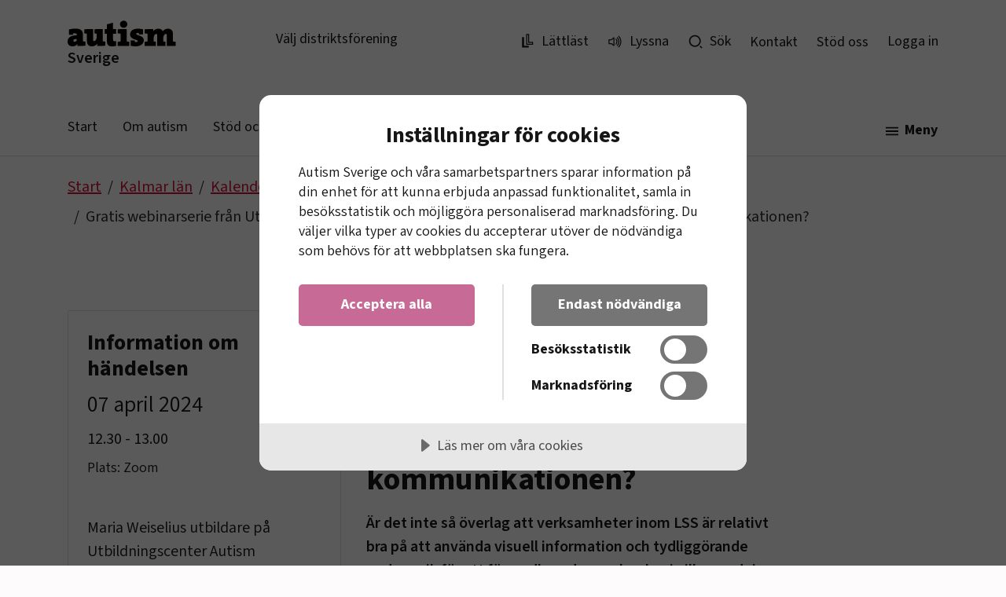

--- FILE ---
content_type: text/html; charset=utf-8
request_url: https://www.autism.se/kalmar-lan/kalender-kalmar/gratis-webinarserie-fran-utbildningscenter-autism-i-valvilja-av-tydliggorande-glommer-vi-kommunikationen/
body_size: 32832
content:



<!DOCTYPE html>
<html lang="sv">
<head>
    




<script data-lang="sv-SE" data-id="4fd03698-62b8-4471-916c-a4a713e8ec50" src="https://cdn.cookietractor.com/cookietractor.js"></script>

<meta charset="utf-8"/>
<meta http-equiv="X-UA-Compatible" content="IE=edge"/>

<!-- prevent phone-number like strings to turn into links in safari -->
<meta name="format-detection" content="telephone=no">

<!-- Polyfills for IE11 -->
<link rel="stylesheet" media="all and (-ms-high-contrast: active), (-ms-high-contrast: none)" href="https://cdn.jsdelivr.net/npm/bootstrap-ie11@5.0.0-beta3/css/bootstrap-ie11.min.css">
<script nomodule crossorigin="anonymous" src="https://polyfill.io/v3/polyfill.min.js?features=default%2CNumber.parseInt%2CNumber.parseFloat%2CArray.prototype.find%2CArray.prototype.includes">
</script>
<script nomodule>
    window.MSInputMethodContext && document.documentMode && document.write('<script src="https://cdn.jsdelivr.net/npm/bootstrap@5.0.0-beta2/dist/js/bootstrap.bundle.min.js"><\/script><script src="https://cdn.jsdelivr.net/gh/nuxodin/ie11CustomProperties@4.1.0/ie11CustomProperties.min.js"><\/script>');
</script>
<!-- End polyfills for IE11 -->


    <!-- Google Tag Manager -->
    <script>
    (function (w, d, s, l, i) {
        w[l] = w[l] || []; w[l].push({
            'gtm.start':
                new Date().getTime(), event: 'gtm.js'
        }); var f = d.getElementsByTagName(s)[0],
            j = d.createElement(s), dl = l != 'dataLayer' ? '&l=' + l : ''; j.async = true; j.src =
                'https://www.googletagmanager.com/gtm.js?id=' + i + dl; f.parentNode.insertBefore(j, f);
        })(window, document, 'script', 'dataLayer', 'GTM-WJ9LGXX');</script>
    <!-- End Google Tag Manager -->





<link rel="preload" as="font" type="font/woff2" crossorigin href="/Static/fonts/source-sans/variable/SourceSans3VF-Roman.ttf.woff2">

<title>Gratis webinarserie fr&#xE5;n Utbildningscenter Autism: I v&#xE4;lvilja av tydligg&#xF6;rande - gl&#xF6;mmer vi kommunikationen? - Autism Sverige</title>

<meta name="viewport" content="width=device-width, initial-scale=1"/>
<meta name="msapplication-TileColor" content="#da532c">
<meta name="theme-color" content="#CF1237">
<meta name="title" content="Gratis webinarserie från Utbildningscenter Autism: I välvilja av tydliggörande - glömmer vi kommunikationen? - Autism Sverige"/>

<meta name="image" content="https://www.autism.se/media/rayfb4ue/people-763156_1280.jpg"/>
<meta name="last-modified" content="2024-03-26T13:26:17"/>
<meta property="og:title" content="Gratis webinarserie från Utbildningscenter Autism: I välvilja av tydliggörande - glömmer vi kommunikationen?"/>
<meta property="og:site_name" content="Autism Sverige"/>

<meta property="og:type" content="article"/>
<meta property="og:url" content="https://www.autism.se/kalmar-lan/kalender-kalmar/gratis-webinarserie-fran-utbildningscenter-autism-i-valvilja-av-tydliggorande-glommer-vi-kommunikationen/"/>
<meta property="og:image" content="https://www.autism.se/media/rayfb4ue/people-763156_1280.jpg"/>
<meta name="twitter:card" content="summary"/>
<meta name="twitter:url" content="https://www.autism.se/kalmar-lan/kalender-kalmar/gratis-webinarserie-fran-utbildningscenter-autism-i-valvilja-av-tydliggorande-glommer-vi-kommunikationen/"/>
<meta name="twitter:title" content="Gratis webinarserie från Utbildningscenter Autism: I välvilja av tydliggörande - glömmer vi kommunikationen?"/>

<meta name="twitter:image" content="https://www.autism.se/media/rayfb4ue/people-763156_1280.jpg"/>


    <link rel="canonical" href="https://www.autism.se/kalmar-lan/kalender-kalmar/gratis-webinarserie-fran-utbildningscenter-autism-i-valvilja-av-tydliggorande-glommer-vi-kommunikationen/" />

<link rel="apple-touch-icon" sizes="180x180" href="/static/images/favicons/apple-touch-icon.png">
<link rel="icon" type="image/png" sizes="32x32" href="/static/images/favicons/favicon-32x32.png">
<link rel="icon" type="image/png" sizes="16x16" href="/static/images/favicons/favicon-16x16.png">
<link rel="manifest" href="/static/images/favicons/site.webmanifest">
<link rel="mask-icon" color="#CF1237" href="/static/images/favicons/safari-pinned-tab.svg">

<link rel="stylesheet" href="/Bundles/Styles/main.css?v=134084415540000000">
    
    

    
    

</head>
<body class="d-flex flex-column justify-content-between h-100">

    <!-- Google Tag Manager (noscript) -->
    <noscript>
        <iframe src="https://www.googletagmanager.com/ns.html?id=GTM-WJ9LGXX"
                height="0" width="0" style="display:none;visibility:hidden">
        </iframe>
    </noscript>
    <!-- End Google Tag Manager (noscript) -->








<div class="">
    


<header id="global-header" class="global-header border-bottom bg-white index-1060 w-100 d-flex flex-column">
    

<div class="regions-outer-wrapper pt-4 collapse bg-red-lightest" data-enhancer="RegionSelector" id="regionsWrapper" data-cookie-name="activeDistrict">
    <div class="region-selector py-3 border-bottom" aria-hidden="false" id="region-selector">
        <div class="container-lg">
            <div class="row">
                <div class="col-11 d-flex justify-content-end">
                    <button class="btn px-0 fw-bold lh-0"
                            data-dismiss="region-selector"
                            aria-controls="region-selector"
                            aria-expanded="false" data-bs-toggle="collapse" data-bs-target="#regionsWrapper">

                        <svg aria-hidden="true" class="icon-close icon me-1 flex-shrink-0 "><use xlink:href="/Static/Images/Icons/icons.svg#icon-close"></use></svg>
                        <span class="nav-pane-button-text">Stäng</span>
                    </button>
                </div>
                <div class="col-12 col-md-10 col-xl-8 offset-lg-1">
                    <p class="h3 regions__heading">
                        <span id="region-wrapper-focus" class="region-picker__focus" tabindex="-1">Välj distriktsförening</span>
                    </p>
                    <div class="pt-4 pb-7 mt-0">
                        <ul class="col-count-1 col-count-sm-2 col-count-md-3 list-unstyled">
                                <li class=" text-body py-1 d-block regions-list-item">
                                    <a href="/blekinge/" class="regions-listitem-button text-decoration-none selectable-region  text-decoration-underline-hover "
                                       data-value="">
                                        Blekinge
                                    </a>
                                </li>
                                <li class=" text-body py-1 d-block regions-list-item">
                                    <a href="/dalarna/" class="regions-listitem-button text-decoration-none selectable-region  text-decoration-underline-hover "
                                       data-value="">
                                        Dalarna
                                    </a>
                                </li>
                                <li class=" text-body py-1 d-block regions-list-item">
                                    <a href="/fyrbodal/" class="regions-listitem-button text-decoration-none selectable-region  text-decoration-underline-hover "
                                       data-value="">
                                        Fyrbodal
                                    </a>
                                </li>
                                <li class=" text-body py-1 d-block regions-list-item">
                                    <a href="/gotland/" class="regions-listitem-button text-decoration-none selectable-region  text-decoration-underline-hover "
                                       data-value="">
                                        Gotland
                                    </a>
                                </li>
                                <li class=" text-body py-1 d-block regions-list-item">
                                    <a href="/gavleborg/" class="regions-listitem-button text-decoration-none selectable-region  text-decoration-underline-hover "
                                       data-value="">
                                        G&#xE4;vleborg
                                    </a>
                                </li>
                                <li class=" text-body py-1 d-block regions-list-item">
                                    <a href="/goteborg/" class="regions-listitem-button text-decoration-none selectable-region  text-decoration-underline-hover "
                                       data-value="">
                                        G&#xF6;teborg
                                    </a>
                                </li>
                                <li class=" text-body py-1 d-block regions-list-item">
                                    <a href="/halland/" class="regions-listitem-button text-decoration-none selectable-region  text-decoration-underline-hover "
                                       data-value="">
                                        Halland
                                    </a>
                                </li>
                                <li class=" text-body py-1 d-block regions-list-item">
                                    <a href="/jamtland-harjedalen/" class="regions-listitem-button text-decoration-none selectable-region  text-decoration-underline-hover "
                                       data-value="">
                                        J&#xE4;mtland H&#xE4;rjedalen
                                    </a>
                                </li>
                                <li class=" text-body py-1 d-block regions-list-item">
                                    <a href="/jonkopings-lan/" class="regions-listitem-button text-decoration-none selectable-region  text-decoration-underline-hover "
                                       data-value="">
                                        J&#xF6;nk&#xF6;pings l&#xE4;n
                                    </a>
                                </li>
                                <li class=" text-body py-1 d-block regions-list-item">
                                    <a href="/kalmar-lan/" class="regions-listitem-button text-decoration-none selectable-region  text-decoration-underline-hover "
                                       data-value="">
                                        Kalmar l&#xE4;n
                                    </a>
                                </li>
                                <li class=" text-body py-1 d-block regions-list-item">
                                    <a href="/kronoberg/" class="regions-listitem-button text-decoration-none selectable-region  text-decoration-underline-hover "
                                       data-value="">
                                        Kronoberg
                                    </a>
                                </li>
                                <li class=" text-body py-1 d-block regions-list-item">
                                    <a href="/norrbotten/" class="regions-listitem-button text-decoration-none selectable-region  text-decoration-underline-hover "
                                       data-value="">
                                        Norrbotten
                                    </a>
                                </li>
                                <li class=" text-body py-1 d-block regions-list-item">
                                    <a href="/skaraborg/" class="regions-listitem-button text-decoration-none selectable-region  text-decoration-underline-hover "
                                       data-value="">
                                        Skaraborg
                                    </a>
                                </li>
                                <li class=" text-body py-1 d-block regions-list-item">
                                    <a href="/skane/" class="regions-listitem-button text-decoration-none selectable-region  text-decoration-underline-hover "
                                       data-value="">
                                        Sk&#xE5;ne
                                    </a>
                                </li>
                                <li class=" text-body py-1 d-block regions-list-item">
                                    <a href="/stockholms-lan/" class="regions-listitem-button text-decoration-none selectable-region  text-decoration-underline-hover "
                                       data-value="">
                                        Stockholms l&#xE4;n
                                    </a>
                                </li>
                                <li class=" text-body py-1 d-block regions-list-item">
                                    <a href="/sodermanland/" class="regions-listitem-button text-decoration-none selectable-region  text-decoration-underline-hover "
                                       data-value="">
                                        S&#xF6;dermanland
                                    </a>
                                </li>
                                <li class=" text-body py-1 d-block regions-list-item">
                                    <a href="/uppsala-lan/" class="regions-listitem-button text-decoration-none selectable-region  text-decoration-underline-hover "
                                       data-value="">
                                        Uppsala l&#xE4;n
                                    </a>
                                </li>
                                <li class=" text-body py-1 d-block regions-list-item">
                                    <a href="/varmland/" class="regions-listitem-button text-decoration-none selectable-region  text-decoration-underline-hover "
                                       data-value="">
                                        V&#xE4;rmland
                                    </a>
                                </li>
                                <li class=" text-body py-1 d-block regions-list-item">
                                    <a href="/vasterbotten/" class="regions-listitem-button text-decoration-none selectable-region  text-decoration-underline-hover "
                                       data-value="">
                                        V&#xE4;sterbotten
                                    </a>
                                </li>
                                <li class=" text-body py-1 d-block regions-list-item">
                                    <a href="/vasternorrland/" class="regions-listitem-button text-decoration-none selectable-region  text-decoration-underline-hover "
                                       data-value="">
                                        V&#xE4;sternorrland
                                    </a>
                                </li>
                                <li class=" text-body py-1 d-block regions-list-item">
                                    <a href="/vastmanland/" class="regions-listitem-button text-decoration-none selectable-region  text-decoration-underline-hover "
                                       data-value="">
                                        V&#xE4;stmanland
                                    </a>
                                </li>
                                <li class=" text-body py-1 d-block regions-list-item">
                                    <a href="/vastra-gotaland-soder/" class="regions-listitem-button text-decoration-none selectable-region  text-decoration-underline-hover "
                                       data-value="">
                                        V&#xE4;stra G&#xF6;taland S&#xF6;der
                                    </a>
                                </li>
                                <li class=" text-body py-1 d-block regions-list-item">
                                    <a href="/orebro-lan/" class="regions-listitem-button text-decoration-none selectable-region  text-decoration-underline-hover "
                                       data-value="">
                                        &#xD6;rebro l&#xE4;n
                                    </a>
                                </li>
                                <li class=" text-body py-1 d-block regions-list-item">
                                    <a href="/ostergotland/" class="regions-listitem-button text-decoration-none selectable-region  text-decoration-underline-hover "
                                       data-value="">
                                        &#xD6;sterg&#xF6;tland
                                    </a>
                                </li>
                        </ul>
                        <a href="/" class=" regions-listitem-button text-decoration-none py-1 d-block text-decoration-underline-hover selectable-region"
                           data-value="global">
                            Hela Sverige
                        </a>
                    </div>
                </div>

            </div>

        </div>
    </div>
</div>
    <a class="visually-hidden-focusable d-block w-100 bg-purple text-white p-2" href="#main-content">
        <span class="container-lg d-block">Hoppa till innehåll</span>
    </a>
    <div class=" pt-lg-3 pb-lg-0">
        <div class="container-lg">
            <div class="row">
                <div class="col-9 col-sm-9 col-lg-6 py-2 d-flex justify-content-between justify-content-sm-start align-items-sm-start ">
                    <div class="d-md-inline-block">
                        <a href="/" title="Autism Sverige, till f&#xF6;rbundets startsida" class="text-decoration-none text-decoration-underline-hover">
                                <svg id="logo-header" width="232" height="35" viewBox="0 0 232 35" fill="none" xmlns="http://www.w3.org/2000/svg" aria-hidden="true">
                                    <path d="M126.308 34.4806H137.427V29.3022C136.483 29.0874 135.324 28.8708 134.122 28.7847V19.8515C134.122 14.9758 131.889 12.5162 127.638 12.5162C124.804 12.5162 122.401 13.8103 121.198 15.9247C120.253 13.4225 118.02 12.5162 115.402 12.5162C112.568 12.5162 110.164 13.8103 108.834 15.9247H108.79C108.963 14.8027 109.005 13.5511 109.005 12.992C105.441 12.8615 101.577 12.992 98.0132 13.3789V18.5148C99.2594 18.6 100.718 18.7731 101.749 18.9462V28.7847C100.461 28.8708 99.1295 29.0874 98.0132 29.3022V34.4806H112.267V29.1735C111.409 29.0004 110.421 28.8708 109.563 28.7847V24.1247C109.563 21.4068 111.366 19.1619 112.87 19.1619C113.771 19.1619 114.072 19.8951 114.072 21.1901V34.4806H124.504V29.1735C123.646 29.0004 122.658 28.8708 121.799 28.7847V24.1247C121.799 21.4068 123.602 19.1619 125.106 19.1619C126.007 19.1619 126.308 19.8951 126.308 21.1901V34.4806ZM97.0268 27.1018C97.0268 20.9319 87.3237 21.3633 87.3237 19.1184C87.3237 18.3843 87.8818 17.8668 89.256 17.8668C89.513 17.8668 90.1144 17.8668 90.5869 17.9529C90.6302 18.6435 90.7159 19.2906 90.8872 19.8515H95.9971V13.2503C93.6346 12.7763 91.274 12.5162 89.513 12.5162C82.8152 12.5162 79.5096 15.8386 79.5096 19.9821C79.5096 26.6704 89.1694 25.8502 89.1694 28.1812C89.1694 29.0004 88.3967 29.4753 87.1514 29.4753C86.7232 29.4753 86.0361 29.4318 85.5636 29.3022C85.5203 28.6125 85.4346 27.921 85.349 27.4045H80.1967V34.265C82.3869 34.7398 84.9621 35 86.6366 35C92.9052 35 97.0268 31.7628 97.0268 27.1018ZM78.5222 34.4806V29.3022C77.5782 29.0874 76.3753 28.8708 75.2157 28.7847V12.992C71.0517 12.8615 67.2303 12.992 63.6668 13.3789V18.5148C64.912 18.6 66.3719 18.7731 67.4025 18.9462V28.7847C66.114 28.8708 64.7831 29.0874 63.6668 29.3022V34.4806H78.5222ZM75.9894 6.86378C75.9894 4.36063 73.8857 2.33334 71.3096 2.33334C68.7334 2.33334 66.6288 4.36063 66.6288 6.86378C66.6288 9.36692 68.7334 11.3952 71.3096 11.3952C73.8857 11.3952 75.9894 9.36692 75.9894 6.86378V6.86378ZM61.8643 34.351V28.1812C61.2196 28.3533 60.3612 28.482 59.6741 28.482C58.3865 28.482 57.8716 27.8784 57.8716 26.2816V19.0749H61.8643V13.0355H57.8283V4.8781L50.0142 6.99243V13.0355H47.3524V19.0749H50.0566V27.8784C50.0566 33.4448 51.731 35 56.9266 35C58.5587 35 60.3179 34.7398 61.8643 34.351V34.351ZM48.0856 34.1798V29.0004C47.0983 28.9143 45.8107 28.7421 44.78 28.569V12.992C41.0019 12.8615 37.5241 12.9476 34.2608 13.2938V18.5574C35.2058 18.6435 36.1932 18.7731 36.9659 18.9027V23.4767C36.9659 25.8502 35.3338 28.3533 33.617 28.3533C32.7153 28.3533 32.4151 27.6627 32.4151 26.5843V12.992C28.2501 12.8615 24.4297 12.992 21.2944 13.3354V18.5148C22.2818 18.6 23.5703 18.7731 24.601 18.9462V28.2247C24.601 31.8924 26.1888 35 30.9119 35C34.1752 35 36.4078 33.5308 37.7387 31.6332H37.8243C37.6963 32.6681 37.653 33.791 37.653 34.5251C41.1309 34.6538 44.9513 34.5251 48.0856 34.1798V34.1798ZM11.6346 26.3696C11.6346 27.8359 10.5192 29.1735 8.9304 29.1735C7.89975 29.1735 7.34161 28.569 7.34161 27.7924C7.34161 25.8502 9.31631 25.678 11.6346 25.678V26.3696ZM22.8409 34.1798V29.0004C21.8535 28.9143 20.565 28.7421 19.5353 28.569V20.37C19.5353 15.1064 17.3027 12.3875 9.27395 12.3875C6.78345 12.3875 4.12166 12.8615 1.67446 13.5095V20.37H6.6978C6.82581 19.7655 6.95476 19.0749 6.99805 18.5574C7.47055 18.4278 7.98541 18.3417 8.7158 18.3417C10.9917 18.3417 11.6346 18.8157 11.6346 20.1117V20.8884C5.49585 21.018 0 23.0453 0 28.8708C0 32.3673 2.06035 35 6.35425 35C9.05935 35 11.5056 33.791 12.5363 31.7628H12.5796C12.4082 32.7551 12.4083 33.7049 12.4083 34.5251C15.8861 34.6538 19.7066 34.5251 22.8409 34.1798" fill="#060200"/>
                                </svg>
                        </a>
                        <a href="/" class="text-decoration-none text-body d-flex var-fw-600">Sverige</a>
                    </div>
                        <button class="d-none btn fs-sm lh-1 ms-2 ms-md-4 px-2 pt-3 pt-lg-3 toggle-button d-sm-inline-block"
                                data-target="#regionsWrapper"
                                aria-controls="regions-wrapper"
                                aria-expanded="false"
                                data-bs-toggle="collapse" data-bs-target="#regionsWrapper">
                            <span class="nav-pane-button-text">Välj distriktsförening</span>
                        </button>

                    <div class="d-sm-none" data-enhancer="ToggleMenuButtonStyle" data-show-button-text="Stäng" data-hide-button-text="Meny">
                        <button class="btn fs-sm lh-1 ms-2 ms-md-4 px-2 pt-3 pt-lg-3 toggle-button d-inline-block"
                                data-toggle="region-selector"
                                data-target="#regionsWrapper"
                                aria-controls="regionsWrapper"
                                aria-expanded="false"
                                data-bs-toggle="collapse" data-bs-target="#regionsWrapper">
                            <span class="visually-hidden">Välj distrikt</span>
                            <svg aria-hidden="true" class="icon-chevron-down icon me-2 flex-shrink-0 icon-hide"><use xlink:href="/Static/Images/Icons/icons.svg#icon-chevron-down"></use></svg>
                            <svg aria-hidden="true" class="icon-chevron-up icon me-2 flex-shrink-0 d-none icon-show"><use xlink:href="/Static/Images/Icons/icons.svg#icon-chevron-up"></use></svg>
                        </button>
                    </div>

                </div>
                <nav class="py-2 col-4 col-lg-6 d-none d-lg-block function-menu align-self-center" aria-label="funktionsmeny">
                    

<ul class="list-unstyled d-flex flex-column flex-lg-row justify-content-end align-items-lg-center mb-0 px-4 px-lg-0">
        <li class="me-lg-4">
            <a href="/om-oss/lattlast-om-oss/" class="text-decoration-none text-body d-block py-2 py-xl-0 d-flex align-items-center">
                <svg aria-hidden="true" class="icon-legible icon me-2"><use xlink:href="/Static/Images/Icons/icons.svg#icon-legible"></use></svg>
                <span>Lättläst</span>
            </a>
        </li>

    <li class="me-4">
        <a class="text-decoration-none text-body d-block py-2 py-xl-0 d-flex align-items-center d-flex align-items-center" href="#" onclick="toggleBar();">
            <svg aria-hidden="true" class="icon-volume-up icon me-2"><use xlink:href="/Static/Images/Icons/icons.svg#icon-volume-up"></use></svg>
            <span>Lyssna</span>
        </a>
    </li>

        <li class="me-4">
            <a href="/sok/" class="text-decoration-none text-body d-block py-2 py-xl-0 d-flex align-items-center d-flex align-items-center">
                <svg aria-hidden="true" class="icon-search icon me-2"><use xlink:href="/Static/Images/Icons/icons.svg#icon-search"></use></svg>
                <span>Sök</span>
            </a>
        </li>

        <li class="me-4">
            
<a class="text-decoration-none linkCssClasses" href="/om-oss/kontakt/">Kontakt</a>
        </li>
        <li class="me-4">
            
<a class="text-decoration-none linkCssClasses" href="/engagera-dig/stod-oss/">St&#xF6;d oss</a>
        </li>

    

    
        <li class="me-4">
            <a class="text-decoration-none text-body d-block py-2 py-xl-0" href="/inloggningsida/?returnurl=/kalmar-lan/kalender-kalmar/gratis-webinarserie-fran-utbildningscenter-autism-i-valvilja-av-tydliggorande-glommer-vi-kommunikationen/">
                Logga in
            </a>
       </li>
    
    
</ul>
                </nav>
                <div class="py-2 col-3 col-sm-3 d-lg-none d-flex justify-content-end pt-3 pt-sm-4 pt-lg-0 region-select-border-left">
                    <div data-enhancer="ToggleMenuButtonStyle" data-show-button-text="Stäng" data-hide-button-text="Meny">
                        <button class="btn fw-bold toggle-button p-2 lh-0"
                                data-toggle="nav-pane"
                                data-target="#mobileNav"
                                aria-controls="mobileNav"
                                aria-expanded="false">
                            <svg aria-hidden="true" class="icon-menu icon me-2 flex-shrink-0 icon-hide"><use xlink:href="/Static/Images/Icons/icons.svg#icon-menu"></use></svg>
                            <svg aria-hidden="true" class="icon-close icon me-2 flex-shrink-0 d-none icon-show"><use xlink:href="/Static/Images/Icons/icons.svg#icon-close"></use></svg>
                            <span class="d-none d-sm-inline nav-pane-button-text ">Meny</span>
                        </button>
                    </div>
                </div>
            </div>
        </div>
    </div>
    


<nav class="navbar navbar-expand-md d-none d-lg-block navbar-light position-relative pt-5" aria-label="huvudmeny">
    <div class="container-lg">
        <div class="collapse navbar-collapse d-flex justify-content-between" id="navbarNav">
            <ul class="navbar-nav flex-wrap navbar-desktop">
                    <li class="me-2">
                        <a href="/" class="nav-link highlight-text px-0 me-4">
                            Start
                        </a>
                    </li>
                    <li class="me-2">
                        <a href="/om-autism/" class="nav-link highlight-text px-0 me-4">
                            Om autism
                        </a>
                    </li>
                    <li class="me-2">
                        <a href="/stod-och-rattigheter/" class="nav-link highlight-text px-0 me-4">
                            St&#xF6;d och r&#xE4;ttigheter
                        </a>
                    </li>
                    <li class="me-2">
                        <a href="/skola-och-sysselsattning/" class="nav-link highlight-text px-0 me-4">
                            Skola och syssels&#xE4;ttning
                        </a>
                    </li>


            </ul>
            
<div class="mega-menu" data-enhancer="ToggleMenuButtonStyle" data-show-button-text="Stäng" data-hide-button-text="Meny" data-hide-navbar="true">
    <button class="btn fw-bold toggle-button lh-0"
            data-toggle="nav-pane"
            data-target="#megaMenuContent"
            aria-controls="megaMenuContent"
            aria-expanded="false">

        <svg aria-hidden="true" class="icon-menu icon me-1 me-xxl-3 flex-shrink-0 icon-hide"><use xlink:href="/Static/Images/Icons/icons.svg#icon-menu"></use></svg>
        <svg aria-hidden="true" class="icon-close icon me-1 flex-shrink-0 d-none icon-show"><use xlink:href="/Static/Images/Icons/icons.svg#icon-close"></use></svg>
        <span class="nav-pane-button-text">Meny</span>
    </button>
    <div data-enhancer="NavPane" tabindex="-1" class="nav-pane-wrapper nav-pane-backdrop position-absolute start-0 index-1050 w-100 overflow-hidden" id="megaMenuContent">
        <div class="nav-pane h-auto bg-white position-relative w-100 h-100">
            <div class="container-lg">
                <ul class="list-unstyled row pt-4 pb-7 mt-0">
                        <li class="col-md-2 pb-3">
                            <a href="/" class="text-red text-decoration-none fw-bold text-decoration-underline-hover">
                                Start
                            </a>
                            <ul class="list-unstyled mt-2">
                                    <li>
                                        <a href="/om-autism/" class="text-decoration-none text-body fs-sm py-1 d-block text-decoration-underline-hover">
                                            Om autism
                                        </a>
                                    </li>
                                    <li>
                                        <a href="/stod-och-rattigheter/" class="text-decoration-none text-body fs-sm py-1 d-block text-decoration-underline-hover">
                                            St&#xF6;d och r&#xE4;ttigheter
                                        </a>
                                    </li>
                                    <li>
                                        <a href="/skola-och-sysselsattning/" class="text-decoration-none text-body fs-sm py-1 d-block text-decoration-underline-hover">
                                            Skola och syssels&#xE4;ttning
                                        </a>
                                    </li>
                                    <li>
                                        <a href="/engagera-dig/" class="text-decoration-none text-body fs-sm py-1 d-block text-decoration-underline-hover">
                                            Engagera dig
                                        </a>
                                    </li>
                                    <li>
                                        <a href="/om-oss/" class="text-decoration-none text-body fs-sm py-1 d-block text-decoration-underline-hover">
                                            Om oss
                                        </a>
                                    </li>
                                    <li>
                                        <a href="/lokalt/" class="text-decoration-none text-body fs-sm py-1 d-block text-decoration-underline-hover">
                                            Lokalt
                                        </a>
                                    </li>
                            </ul>
                        </li>
                        <li class="col-md-2 pb-3">
                            <a href="/om-autism/" class="text-red text-decoration-none fw-bold text-decoration-underline-hover">
                                Om autism
                            </a>
                            <ul class="list-unstyled mt-2">
                                    <li>
                                        <a href="/om-autism/lattlast-om-autism/" class="text-decoration-none text-body fs-sm py-1 d-block text-decoration-underline-hover">
                                            L&#xE4;ttl&#xE4;st om autism
                                        </a>
                                    </li>
                                    <li>
                                        <a href="/om-autism/autism/" class="text-decoration-none text-body fs-sm py-1 d-block text-decoration-underline-hover">
                                            Autism
                                        </a>
                                    </li>
                                    <li>
                                        <a href="/om-autism/autismguiden/" class="text-decoration-none text-body fs-sm py-1 d-block text-decoration-underline-hover">
                                            Autismguiden
                                        </a>
                                    </li>
                                    <li>
                                        <a href="/om-autism/fakta-och-forskning/" class="text-decoration-none text-body fs-sm py-1 d-block text-decoration-underline-hover">
                                            Fakta och forskning
                                        </a>
                                    </li>
                                    <li>
                                        <a href="/om-autism/for-dig-som-yrkesverksam/" class="text-decoration-none text-body fs-sm py-1 d-block text-decoration-underline-hover">
                                            F&#xF6;r dig som yrkesverksam
                                        </a>
                                    </li>
                                    <li>
                                        <a href="/om-autism/personliga-berattelser/" class="text-decoration-none text-body fs-sm py-1 d-block text-decoration-underline-hover">
                                            Personliga ber&#xE4;ttelser
                                        </a>
                                    </li>
                                    <li>
                                        <a href="/om-autism/webbkurs/" class="text-decoration-none text-body fs-sm py-1 d-block text-decoration-underline-hover">
                                            Webbkurs
                                        </a>
                                    </li>
                            </ul>
                        </li>
                        <li class="col-md-2 pb-3">
                            <a href="/stod-och-rattigheter/" class="text-red text-decoration-none fw-bold text-decoration-underline-hover">
                                St&#xF6;d och r&#xE4;ttigheter
                            </a>
                            <ul class="list-unstyled mt-2">
                                    <li>
                                        <a href="/stod-och-rattigheter/ekonomi/" class="text-decoration-none text-body fs-sm py-1 d-block text-decoration-underline-hover">
                                            Ekonomi
                                        </a>
                                    </li>
                                    <li>
                                        <a href="/stod-och-rattigheter/habilitering/" class="text-decoration-none text-body fs-sm py-1 d-block text-decoration-underline-hover">
                                            Habilitering
                                        </a>
                                    </li>
                                    <li>
                                        <a href="/stod-och-rattigheter/lss-vad-ar-det/" class="text-decoration-none text-body fs-sm py-1 d-block text-decoration-underline-hover">
                                            LSS &#x2013; vad &#xE4;r det?
                                        </a>
                                    </li>
                                    <li>
                                        <a href="/stod-och-rattigheter/vard-och-psykiatri/" class="text-decoration-none text-body fs-sm py-1 d-block text-decoration-underline-hover">
                                            V&#xE5;rd och psykiatri
                                        </a>
                                    </li>
                                    <li>
                                        <a href="/stod-och-rattigheter/stod-i-vardagen/" class="text-decoration-none text-body fs-sm py-1 d-block text-decoration-underline-hover">
                                            St&#xF6;d i vardagen
                                        </a>
                                    </li>
                                    <li>
                                        <a href="/stod-och-rattigheter/om-det-inte-fungerar/" class="text-decoration-none text-body fs-sm py-1 d-block text-decoration-underline-hover">
                                            Om det inte fungerar
                                        </a>
                                    </li>
                            </ul>
                        </li>
                        <li class="col-md-2 pb-3">
                            <a href="/skola-och-sysselsattning/" class="text-red text-decoration-none fw-bold text-decoration-underline-hover">
                                Skola och syssels&#xE4;ttning
                            </a>
                            <ul class="list-unstyled mt-2">
                                    <li>
                                        <a href="/skola-och-sysselsattning/arbetsliv/" class="text-decoration-none text-body fs-sm py-1 d-block text-decoration-underline-hover">
                                            Arbetsliv
                                        </a>
                                    </li>
                                    <li>
                                        <a href="/skola-och-sysselsattning/daglig-verksamhet/" class="text-decoration-none text-body fs-sm py-1 d-block text-decoration-underline-hover">
                                            Daglig verksamhet
                                        </a>
                                    </li>
                                    <li>
                                        <a href="/skola-och-sysselsattning/folkhogskola/" class="text-decoration-none text-body fs-sm py-1 d-block text-decoration-underline-hover">
                                            Folkh&#xF6;gskola
                                        </a>
                                    </li>
                                    <li>
                                        <a href="/skola-och-sysselsattning/hogskola-och-universitet/" class="text-decoration-none text-body fs-sm py-1 d-block text-decoration-underline-hover">
                                            H&#xF6;gskola och universitet
                                        </a>
                                    </li>
                                    <li>
                                        <a href="/skola-och-sysselsattning/skola/" class="text-decoration-none text-body fs-sm py-1 d-block text-decoration-underline-hover">
                                            Skola
                                        </a>
                                    </li>
                                    <li>
                                        <a href="/skola-och-sysselsattning/om-studie-och-yrkesvagledning/" class="text-decoration-none text-body fs-sm py-1 d-block text-decoration-underline-hover">
                                            Om studie- och yrkesv&#xE4;gledning
                                        </a>
                                    </li>
                            </ul>
                        </li>
                </ul>
            </div>
        </div>
    </div>
</div>
        </div>
    </div>
</nav>
    




<div id="mobileNav" class="scroll-container  nav-pane-wrapper position-relative bg-white w-100 h-100 " data-enhancer="NavPane" data-body-overflow="true" tabindex="-1" aria-modal="true" aria-label="Navigering" role="dialog">
    <div class="bg-purple p-3">
        <p class="text-white fw-bold mb-0">
            <span>Meny</span>
        </p>
    </div>
    <nav aria-label="mobilmeny">
        <ul class="list-unstyled list-bordered list-inner-indents mb-4">
        <li>
            <div data-enhancer="ToggleMenuButtonStyle" class="d-flex justify-content-between align-items-center">
                <a href="/" class=" text-body text-decoration-none flex-grow-1 py-2">
                    Start
                </a>
                <button class="btn btn-link text-decoration-none border-0 toggle-button lh-0 p-3"
                type="button"
                data-bs-toggle="collapse"
                data-bs-target="#id-mobile-1066"
                aria-expanded="false"
                aria-controls="id-mobile-1066">
                    <span class="visually-hidden">Se undersidor</span>
                    <svg aria-hidden="true" class="icon-plus icon icon-xs text-body flex-shrink-0 icon-hide "><use xlink:href="/Static/Images/Icons/icons.svg#icon-plus"></use></svg>
                    <svg aria-hidden="true" class="icon-minus icon icon-xs text-body flex-shrink-0 icon-show d-none"><use xlink:href="/Static/Images/Icons/icons.svg#icon-minus"></use></svg>
                </button>
            </div>
            <ul class="list-unstyled collapse  " id="id-mobile-1066">
        <li>
            <div data-enhancer="ToggleMenuButtonStyle" class="d-flex justify-content-between align-items-center">
                <a href="/om-autism/" class=" text-body text-decoration-none flex-grow-1 py-2">
                    Om autism
                </a>
                <button class="btn btn-link text-decoration-none border-0 toggle-button lh-0 p-3"
                type="button"
                data-bs-toggle="collapse"
                data-bs-target="#id-mobile-1551"
                aria-expanded="false"
                aria-controls="id-mobile-1551">
                    <span class="visually-hidden">Se undersidor</span>
                    <svg aria-hidden="true" class="icon-plus icon icon-xs text-body flex-shrink-0 icon-hide "><use xlink:href="/Static/Images/Icons/icons.svg#icon-plus"></use></svg>
                    <svg aria-hidden="true" class="icon-minus icon icon-xs text-body flex-shrink-0 icon-show d-none"><use xlink:href="/Static/Images/Icons/icons.svg#icon-minus"></use></svg>
                </button>
            </div>
            <ul class="list-unstyled collapse  " id="id-mobile-1551">
        <li>
            <a href="/om-autism/lattlast-om-autism/" class=" text-body text-decoration-none py-2 pe-3 d-block">
                L&#xE4;ttl&#xE4;st om autism
            </a>
        </li>
        <li>
            <div data-enhancer="ToggleMenuButtonStyle" class="d-flex justify-content-between align-items-center">
                <a href="/om-autism/autism/" class=" text-body text-decoration-none flex-grow-1 py-2">
                    Autism
                </a>
                <button class="btn btn-link text-decoration-none border-0 toggle-button lh-0 p-3"
                type="button"
                data-bs-toggle="collapse"
                data-bs-target="#id-mobile-1314"
                aria-expanded="false"
                aria-controls="id-mobile-1314">
                    <span class="visually-hidden">Se undersidor</span>
                    <svg aria-hidden="true" class="icon-plus icon icon-xs text-body flex-shrink-0 icon-hide "><use xlink:href="/Static/Images/Icons/icons.svg#icon-plus"></use></svg>
                    <svg aria-hidden="true" class="icon-minus icon icon-xs text-body flex-shrink-0 icon-show d-none"><use xlink:href="/Static/Images/Icons/icons.svg#icon-minus"></use></svg>
                </button>
            </div>
            <ul class="list-unstyled collapse  " id="id-mobile-1314">
        <li>
            <a href="/om-autism/autism/aspergers-syndrom/" class=" text-body text-decoration-none py-2 pe-3 d-block">
                Aspergers syndrom
            </a>
        </li>
        <li>
            <a href="/om-autism/autism/atypisk-autism/" class=" text-body text-decoration-none py-2 pe-3 d-block">
                Atypisk autism
            </a>
        </li>
        <li>
            <div data-enhancer="ToggleMenuButtonStyle" class="d-flex justify-content-between align-items-center">
                <a href="/om-autism/autism/begrepp-och-ord/" class=" text-body text-decoration-none flex-grow-1 py-2">
                    Begrepp och ord
                </a>
                <button class="btn btn-link text-decoration-none border-0 toggle-button lh-0 p-3"
                type="button"
                data-bs-toggle="collapse"
                data-bs-target="#id-mobile-2644"
                aria-expanded="false"
                aria-controls="id-mobile-2644">
                    <span class="visually-hidden">Se undersidor</span>
                    <svg aria-hidden="true" class="icon-plus icon icon-xs text-body flex-shrink-0 icon-hide "><use xlink:href="/Static/Images/Icons/icons.svg#icon-plus"></use></svg>
                    <svg aria-hidden="true" class="icon-minus icon icon-xs text-body flex-shrink-0 icon-show d-none"><use xlink:href="/Static/Images/Icons/icons.svg#icon-minus"></use></svg>
                </button>
            </div>
            <ul class="list-unstyled collapse  " id="id-mobile-2644">
        <li>
            <a href="/om-autism/autism/begrepp-och-ord/samlingsnamn-for-olika-funktionsnedsattningar/" class=" text-body text-decoration-none py-2 pe-3 d-block">
                Samlingsnamn f&#xF6;r olika funktionsneds&#xE4;ttningar
            </a>
        </li>
        <li>
            <a href="/om-autism/autism/begrepp-och-ord/funktionsnedsattning-eller-variation/" class=" text-body text-decoration-none py-2 pe-3 d-block">
                Funktionsneds&#xE4;ttning eller -variation?
            </a>
        </li>
        <li>
            <a href="/om-autism/autism/begrepp-och-ord/autistisk-eller-person-med-autism/" class=" text-body text-decoration-none py-2 pe-3 d-block">
                Autistisk eller person med autism?
            </a>
        </li>
        <li>
            <a href="/om-autism/autism/begrepp-och-ord/neurotypisk-och-neurodiversitet/" class=" text-body text-decoration-none py-2 pe-3 d-block">
                Neurotypisk och neurodiversitet
            </a>
        </li>
            </ul>
        </li>
        <li>
            <div data-enhancer="ToggleMenuButtonStyle" class="d-flex justify-content-between align-items-center">
                <a href="/om-autism/autism/diagnos-hur-stalls-det/" class=" text-body text-decoration-none flex-grow-1 py-2">
                    Diagnos - hur st&#xE4;lls det?
                </a>
                <button class="btn btn-link text-decoration-none border-0 toggle-button lh-0 p-3"
                type="button"
                data-bs-toggle="collapse"
                data-bs-target="#id-mobile-1317"
                aria-expanded="false"
                aria-controls="id-mobile-1317">
                    <span class="visually-hidden">Se undersidor</span>
                    <svg aria-hidden="true" class="icon-plus icon icon-xs text-body flex-shrink-0 icon-hide "><use xlink:href="/Static/Images/Icons/icons.svg#icon-plus"></use></svg>
                    <svg aria-hidden="true" class="icon-minus icon icon-xs text-body flex-shrink-0 icon-show d-none"><use xlink:href="/Static/Images/Icons/icons.svg#icon-minus"></use></svg>
                </button>
            </div>
            <ul class="list-unstyled collapse  " id="id-mobile-1317">
        <li>
            <a href="/om-autism/autism/diagnos-hur-stalls-det/diagnosmanualer-och-kriterier/" class=" text-body text-decoration-none py-2 pe-3 d-block">
                Diagnosmanualer och kriterier
            </a>
        </li>
            </ul>
        </li>
        <li>
            <a href="/om-autism/autism/folder-om-autism/" class=" text-body text-decoration-none py-2 pe-3 d-block">
                Folder om autism
            </a>
        </li>
        <li>
            <a href="/om-autism/autism/andra-sprak/" class=" text-body text-decoration-none py-2 pe-3 d-block">
                Andra spr&#xE5;k
            </a>
        </li>
        <li>
            <div data-enhancer="ToggleMenuButtonStyle" class="d-flex justify-content-between align-items-center">
                <a href="/om-autism/autism/sinnesintryck/" class=" text-body text-decoration-none flex-grow-1 py-2">
                    Sinnesintryck
                </a>
                <button class="btn btn-link text-decoration-none border-0 toggle-button lh-0 p-3"
                type="button"
                data-bs-toggle="collapse"
                data-bs-target="#id-mobile-4199"
                aria-expanded="false"
                aria-controls="id-mobile-4199">
                    <span class="visually-hidden">Se undersidor</span>
                    <svg aria-hidden="true" class="icon-plus icon icon-xs text-body flex-shrink-0 icon-hide "><use xlink:href="/Static/Images/Icons/icons.svg#icon-plus"></use></svg>
                    <svg aria-hidden="true" class="icon-minus icon icon-xs text-body flex-shrink-0 icon-show d-none"><use xlink:href="/Static/Images/Icons/icons.svg#icon-minus"></use></svg>
                </button>
            </div>
            <ul class="list-unstyled collapse  " id="id-mobile-4199">
        <li>
            <a href="/om-autism/autism/sinnesintryck/hur-sinnesintryck-kan-paverka/" class=" text-body text-decoration-none py-2 pe-3 d-block">
                Hur sinnesintryck kan p&#xE5;verka
            </a>
        </li>
        <li>
            <a href="/om-autism/autism/sinnesintryck/tips-vid-intrycksallergi/" class=" text-body text-decoration-none py-2 pe-3 d-block">
                Tips vid intrycksallergi
            </a>
        </li>
        <li>
            <a href="/om-autism/autism/sinnesintryck/stim-och-autism/" class=" text-body text-decoration-none py-2 pe-3 d-block">
                Stim och autism
            </a>
        </li>
            </ul>
        </li>
            </ul>
        </li>
        <li>
            <a href="/om-autism/autismguiden/" class=" text-body text-decoration-none py-2 pe-3 d-block">
                Autismguiden
            </a>
        </li>
        <li>
            <div data-enhancer="ToggleMenuButtonStyle" class="d-flex justify-content-between align-items-center">
                <a href="/om-autism/fakta-och-forskning/" class=" text-body text-decoration-none flex-grow-1 py-2">
                    Fakta och forskning
                </a>
                <button class="btn btn-link text-decoration-none border-0 toggle-button lh-0 p-3"
                type="button"
                data-bs-toggle="collapse"
                data-bs-target="#id-mobile-1234"
                aria-expanded="false"
                aria-controls="id-mobile-1234">
                    <span class="visually-hidden">Se undersidor</span>
                    <svg aria-hidden="true" class="icon-plus icon icon-xs text-body flex-shrink-0 icon-hide "><use xlink:href="/Static/Images/Icons/icons.svg#icon-plus"></use></svg>
                    <svg aria-hidden="true" class="icon-minus icon icon-xs text-body flex-shrink-0 icon-show d-none"><use xlink:href="/Static/Images/Icons/icons.svg#icon-minus"></use></svg>
                </button>
            </div>
            <ul class="list-unstyled collapse  " id="id-mobile-1234">
        <li>
            <a href="/om-autism/fakta-och-forskning/det-behovs-mer-kunskap-om-flickorna/" class=" text-body text-decoration-none py-2 pe-3 d-block">
                Det beh&#xF6;vs mer kunskap om flickorna
            </a>
        </li>
        <li>
            <a href="/om-autism/fakta-och-forskning/epilepsi-vid-autism/" class=" text-body text-decoration-none py-2 pe-3 d-block">
                Epilepsi vid autism
            </a>
        </li>
        <li>
            <a href="/om-autism/fakta-och-forskning/har-autism-blivit-vanligare/" class=" text-body text-decoration-none py-2 pe-3 d-block">
                Har autism blivit vanligare?
            </a>
        </li>
        <li>
            <a href="/om-autism/fakta-och-forskning/kommunikation-ar-mangsidigt/" class=" text-body text-decoration-none py-2 pe-3 d-block">
                Kommunikation &#xE4;r m&#xE5;ngsidigt
            </a>
        </li>
        <li>
            <a href="/om-autism/fakta-och-forskning/nar-orken-tar-slut/" class=" text-body text-decoration-none py-2 pe-3 d-block">
                N&#xE4;r orken tar slut
            </a>
        </li>
        <li>
            <a href="/om-autism/fakta-och-forskning/registerstudie-om-livslangd/" class=" text-body text-decoration-none py-2 pe-3 d-block">
                Registerstudie om livsl&#xE4;ngd
            </a>
        </li>
            </ul>
        </li>
        <li>
            <div data-enhancer="ToggleMenuButtonStyle" class="d-flex justify-content-between align-items-center">
                <a href="/om-autism/for-dig-som-yrkesverksam/" class=" text-body text-decoration-none flex-grow-1 py-2">
                    F&#xF6;r dig som yrkesverksam
                </a>
                <button class="btn btn-link text-decoration-none border-0 toggle-button lh-0 p-3"
                type="button"
                data-bs-toggle="collapse"
                data-bs-target="#id-mobile-1513"
                aria-expanded="false"
                aria-controls="id-mobile-1513">
                    <span class="visually-hidden">Se undersidor</span>
                    <svg aria-hidden="true" class="icon-plus icon icon-xs text-body flex-shrink-0 icon-hide "><use xlink:href="/Static/Images/Icons/icons.svg#icon-plus"></use></svg>
                    <svg aria-hidden="true" class="icon-minus icon icon-xs text-body flex-shrink-0 icon-show d-none"><use xlink:href="/Static/Images/Icons/icons.svg#icon-minus"></use></svg>
                </button>
            </div>
            <ul class="list-unstyled collapse  " id="id-mobile-1513">
        <li>
            <a href="/om-autism/for-dig-som-yrkesverksam/att-fora-samtal-med-barn/" class=" text-body text-decoration-none py-2 pe-3 d-block">
                Att f&#xF6;ra samtal med barn
            </a>
        </li>
        <li>
            <a href="/om-autism/for-dig-som-yrkesverksam/tecknad-film-for-barn/" class=" text-body text-decoration-none py-2 pe-3 d-block">
                Tecknad film f&#xF6;r barn
            </a>
        </li>
        <li>
            <a href="/om-autism/for-dig-som-yrkesverksam/stod-vid-moten/" class=" text-body text-decoration-none py-2 pe-3 d-block">
                St&#xF6;d vid m&#xF6;ten
            </a>
        </li>
        <li>
            <a href="/om-autism/for-dig-som-yrkesverksam/tryggsack-for-omgivningen/" class=" text-body text-decoration-none py-2 pe-3 d-block">
                Tryggs&#xE4;ck f&#xF6;r omgivningen
            </a>
        </li>
            </ul>
        </li>
        <li>
            <div data-enhancer="ToggleMenuButtonStyle" class="d-flex justify-content-between align-items-center">
                <a href="/om-autism/personliga-berattelser/" class=" text-body text-decoration-none flex-grow-1 py-2">
                    Personliga ber&#xE4;ttelser
                </a>
                <button class="btn btn-link text-decoration-none border-0 toggle-button lh-0 p-3"
                type="button"
                data-bs-toggle="collapse"
                data-bs-target="#id-mobile-1186"
                aria-expanded="false"
                aria-controls="id-mobile-1186">
                    <span class="visually-hidden">Se undersidor</span>
                    <svg aria-hidden="true" class="icon-plus icon icon-xs text-body flex-shrink-0 icon-hide "><use xlink:href="/Static/Images/Icons/icons.svg#icon-plus"></use></svg>
                    <svg aria-hidden="true" class="icon-minus icon icon-xs text-body flex-shrink-0 icon-show d-none"><use xlink:href="/Static/Images/Icons/icons.svg#icon-minus"></use></svg>
                </button>
            </div>
            <ul class="list-unstyled collapse  " id="id-mobile-1186">
        <li>
            <a href="/om-autism/personliga-berattelser/alexander-fokuserar-pa-losningar/" class=" text-body text-decoration-none py-2 pe-3 d-block">
                Alexander fokuserar p&#xE5; l&#xF6;sningar
            </a>
        </li>
        <li>
            <a href="/om-autism/personliga-berattelser/att-fa-diagnosen-gjorde-clara-lugn/" class=" text-body text-decoration-none py-2 pe-3 d-block">
                Att f&#xE5; diagnosen gjorde Clara lugn
            </a>
        </li>
        <li>
            <a href="/om-autism/personliga-berattelser/allt-tar-mer-energi/" class=" text-body text-decoration-none py-2 pe-3 d-block">
                Allt tar mer energi
            </a>
        </li>
        <li>
            <a href="/om-autism/personliga-berattelser/att-vara-fodd-i-fel-kropp/" class=" text-body text-decoration-none py-2 pe-3 d-block">
                Att vara f&#xF6;dd i fel kropp
            </a>
        </li>
        <li>
            <a href="/om-autism/personliga-berattelser/diagnosen-lade-grunden/" class=" text-body text-decoration-none py-2 pe-3 d-block">
                Diagnosen lade grunden
            </a>
        </li>
        <li>
            <a href="/om-autism/personliga-berattelser/farah-vill-formedla-hopp/" class=" text-body text-decoration-none py-2 pe-3 d-block">
                Farah vill f&#xF6;rmedla hopp
            </a>
        </li>
        <li>
            <a href="/om-autism/personliga-berattelser/flickan-som-inte-vacker-nagra-funderingar/" class=" text-body text-decoration-none py-2 pe-3 d-block">
                Flickan som inte v&#xE4;cker n&#xE5;gra funderingar
            </a>
        </li>
        <li>
            <a href="/om-autism/personliga-berattelser/gladjen-i-att-hyra-samma-film-igen/" class=" text-body text-decoration-none py-2 pe-3 d-block">
                Gl&#xE4;djen i att hyra samma film igen
            </a>
        </li>
        <li>
            <a href="/om-autism/personliga-berattelser/inte-radd-for-att-skapa-dalig-stamning/" class=" text-body text-decoration-none py-2 pe-3 d-block">
                Inte r&#xE4;dd f&#xF6;r att skapa d&#xE5;lig st&#xE4;mning
            </a>
        </li>
        <li>
            <a href="/om-autism/personliga-berattelser/jag-ar-trott/" class=" text-body text-decoration-none py-2 pe-3 d-block">
                Jag &#xE4;r tr&#xF6;tt
            </a>
        </li>
        <li>
            <a href="/om-autism/personliga-berattelser/lina-latsades-for-att-passa-in/" class=" text-body text-decoration-none py-2 pe-3 d-block">
                Lina l&#xE5;tsades f&#xF6;r att passa in
            </a>
        </li>
        <li>
            <a href="/om-autism/personliga-berattelser/mathildas-nya-stovlar/" class=" text-body text-decoration-none py-2 pe-3 d-block">
                Mathildas nya st&#xF6;vlar
            </a>
        </li>
        <li>
            <a href="/om-autism/personliga-berattelser/karlek-pa-spektrat/" class=" text-body text-decoration-none py-2 pe-3 d-block">
                K&#xE4;rlek p&#xE5; spektrat
            </a>
        </li>
        <li>
            <a href="/om-autism/personliga-berattelser/mitt-arbete-ar-en-oas-mitt-i-pagaende-livet/" class=" text-body text-decoration-none py-2 pe-3 d-block">
                Mitt arbete &#xE4;r en oas mitt i p&#xE5;g&#xE5;ende livet
            </a>
        </li>
        <li>
            <a href="/om-autism/personliga-berattelser/den-blomstertid-nu-kommer-men-inte-for-alla/" class=" text-body text-decoration-none py-2 pe-3 d-block">
                Den blomstertid nu kommer &#x2013; men inte f&#xF6;r alla
            </a>
        </li>
        <li>
            <a href="/om-autism/personliga-berattelser/arligt-akta-autentiskt-och-autistiskt/" class=" text-body text-decoration-none py-2 pe-3 d-block">
                &#xC4;rligt, &#xE4;kta, autentiskt och autistiskt
            </a>
        </li>
            </ul>
        </li>
        <li>
            <a href="/om-autism/webbkurs/" class=" text-body text-decoration-none py-2 pe-3 d-block">
                Webbkurs
            </a>
        </li>
            </ul>
        </li>
        <li>
            <div data-enhancer="ToggleMenuButtonStyle" class="d-flex justify-content-between align-items-center">
                <a href="/stod-och-rattigheter/" class=" text-body text-decoration-none flex-grow-1 py-2">
                    St&#xF6;d och r&#xE4;ttigheter
                </a>
                <button class="btn btn-link text-decoration-none border-0 toggle-button lh-0 p-3"
                type="button"
                data-bs-toggle="collapse"
                data-bs-target="#id-mobile-1552"
                aria-expanded="false"
                aria-controls="id-mobile-1552">
                    <span class="visually-hidden">Se undersidor</span>
                    <svg aria-hidden="true" class="icon-plus icon icon-xs text-body flex-shrink-0 icon-hide "><use xlink:href="/Static/Images/Icons/icons.svg#icon-plus"></use></svg>
                    <svg aria-hidden="true" class="icon-minus icon icon-xs text-body flex-shrink-0 icon-show d-none"><use xlink:href="/Static/Images/Icons/icons.svg#icon-minus"></use></svg>
                </button>
            </div>
            <ul class="list-unstyled collapse  " id="id-mobile-1552">
        <li>
            <div data-enhancer="ToggleMenuButtonStyle" class="d-flex justify-content-between align-items-center">
                <a href="/stod-och-rattigheter/ekonomi/" class=" text-body text-decoration-none flex-grow-1 py-2">
                    Ekonomi
                </a>
                <button class="btn btn-link text-decoration-none border-0 toggle-button lh-0 p-3"
                type="button"
                data-bs-toggle="collapse"
                data-bs-target="#id-mobile-1278"
                aria-expanded="false"
                aria-controls="id-mobile-1278">
                    <span class="visually-hidden">Se undersidor</span>
                    <svg aria-hidden="true" class="icon-plus icon icon-xs text-body flex-shrink-0 icon-hide "><use xlink:href="/Static/Images/Icons/icons.svg#icon-plus"></use></svg>
                    <svg aria-hidden="true" class="icon-minus icon icon-xs text-body flex-shrink-0 icon-show d-none"><use xlink:href="/Static/Images/Icons/icons.svg#icon-minus"></use></svg>
                </button>
            </div>
            <ul class="list-unstyled collapse  " id="id-mobile-1278">
        <li>
            <a href="/stod-och-rattigheter/ekonomi/aktivitetsersattning/" class=" text-body text-decoration-none py-2 pe-3 d-block">
                Aktivitetsers&#xE4;ttning
            </a>
        </li>
        <li>
            <a href="/stod-och-rattigheter/ekonomi/bilstod/" class=" text-body text-decoration-none py-2 pe-3 d-block">
                Bilst&#xF6;d
            </a>
        </li>
        <li>
            <a href="/stod-och-rattigheter/ekonomi/bostadsanpassning/" class=" text-body text-decoration-none py-2 pe-3 d-block">
                Bostadsanpassning
            </a>
        </li>
        <li>
            <a href="/stod-och-rattigheter/ekonomi/bostadstillagg/" class=" text-body text-decoration-none py-2 pe-3 d-block">
                Bostadstill&#xE4;gg
            </a>
        </li>
        <li>
            <a href="/stod-och-rattigheter/ekonomi/fonder-och-stiftelser/" class=" text-body text-decoration-none py-2 pe-3 d-block">
                Fonder och stiftelser
            </a>
        </li>
        <li>
            <a href="/stod-och-rattigheter/ekonomi/forlangt-barnbidrag/" class=" text-body text-decoration-none py-2 pe-3 d-block">
                F&#xF6;rl&#xE4;ngt barnbidrag
            </a>
        </li>
        <li>
            <a href="/stod-och-rattigheter/ekonomi/merkostnadsersattning/" class=" text-body text-decoration-none py-2 pe-3 d-block">
                Merkostnadsers&#xE4;ttning
            </a>
        </li>
        <li>
            <a href="/stod-och-rattigheter/ekonomi/omvardnadsbidrag/" class=" text-body text-decoration-none py-2 pe-3 d-block">
                Omv&#xE5;rdnadsbidrag
            </a>
        </li>
        <li>
            <a href="/stod-och-rattigheter/ekonomi/sjukersattning/" class=" text-body text-decoration-none py-2 pe-3 d-block">
                Sjukers&#xE4;ttning
            </a>
        </li>
            </ul>
        </li>
        <li>
            <a href="/stod-och-rattigheter/habilitering/" class=" text-body text-decoration-none py-2 pe-3 d-block">
                Habilitering
            </a>
        </li>
        <li>
            <div data-enhancer="ToggleMenuButtonStyle" class="d-flex justify-content-between align-items-center">
                <a href="/stod-och-rattigheter/lss-vad-ar-det/" class=" text-body text-decoration-none flex-grow-1 py-2">
                    LSS &#x2013; vad &#xE4;r det?
                </a>
                <button class="btn btn-link text-decoration-none border-0 toggle-button lh-0 p-3"
                type="button"
                data-bs-toggle="collapse"
                data-bs-target="#id-mobile-1113"
                aria-expanded="false"
                aria-controls="id-mobile-1113">
                    <span class="visually-hidden">Se undersidor</span>
                    <svg aria-hidden="true" class="icon-plus icon icon-xs text-body flex-shrink-0 icon-hide "><use xlink:href="/Static/Images/Icons/icons.svg#icon-plus"></use></svg>
                    <svg aria-hidden="true" class="icon-minus icon icon-xs text-body flex-shrink-0 icon-show d-none"><use xlink:href="/Static/Images/Icons/icons.svg#icon-minus"></use></svg>
                </button>
            </div>
            <ul class="list-unstyled collapse  " id="id-mobile-1113">
        <li>
            <a href="/stod-och-rattigheter/lss-vad-ar-det/lattlast-lss/" class=" text-body text-decoration-none py-2 pe-3 d-block">
                L&#xE4;ttl&#xE4;st LSS
            </a>
        </li>
        <li>
            <div data-enhancer="ToggleMenuButtonStyle" class="d-flex justify-content-between align-items-center">
                <a href="/stod-och-rattigheter/lss-vad-ar-det/ansoka-om-lss/" class=" text-body text-decoration-none flex-grow-1 py-2">
                    Ans&#xF6;ka om LSS
                </a>
                <button class="btn btn-link text-decoration-none border-0 toggle-button lh-0 p-3"
                type="button"
                data-bs-toggle="collapse"
                data-bs-target="#id-mobile-1272"
                aria-expanded="false"
                aria-controls="id-mobile-1272">
                    <span class="visually-hidden">Se undersidor</span>
                    <svg aria-hidden="true" class="icon-plus icon icon-xs text-body flex-shrink-0 icon-hide "><use xlink:href="/Static/Images/Icons/icons.svg#icon-plus"></use></svg>
                    <svg aria-hidden="true" class="icon-minus icon icon-xs text-body flex-shrink-0 icon-show d-none"><use xlink:href="/Static/Images/Icons/icons.svg#icon-minus"></use></svg>
                </button>
            </div>
            <ul class="list-unstyled collapse  " id="id-mobile-1272">
        <li>
            <a href="/stod-och-rattigheter/lss-vad-ar-det/ansoka-om-lss/tips-vid-ansokan-om-lss/" class=" text-body text-decoration-none py-2 pe-3 d-block">
                Tips vid ans&#xF6;kan om LSS
            </a>
        </li>
        <li>
            <a href="/stod-och-rattigheter/lss-vad-ar-det/ansoka-om-lss/om-du-ska-flytta/" class=" text-body text-decoration-none py-2 pe-3 d-block">
                Om du ska flytta
            </a>
        </li>
            </ul>
        </li>
        <li>
            <a href="/stod-och-rattigheter/lss-vad-ar-det/insatser-enligt-lss/" class=" text-body text-decoration-none py-2 pe-3 d-block">
                Insatser enligt LSS
            </a>
        </li>
        <li>
            <a href="/stod-och-rattigheter/lss-vad-ar-det/individuell-plan/" class=" text-body text-decoration-none py-2 pe-3 d-block">
                Individuell plan
            </a>
        </li>
        <li>
            <a href="/stod-och-rattigheter/lss-vad-ar-det/kontroll-och-tillsyn/" class=" text-body text-decoration-none py-2 pe-3 d-block">
                Kontroll och tillsyn
            </a>
        </li>
        <li>
            <a href="/stod-och-rattigheter/lss-vad-ar-det/omprova-och-overklaga-lss-beslut/" class=" text-body text-decoration-none py-2 pe-3 d-block">
                Ompr&#xF6;va och &#xF6;verklaga LSS-beslut
            </a>
        </li>
            </ul>
        </li>
        <li>
            <div data-enhancer="ToggleMenuButtonStyle" class="d-flex justify-content-between align-items-center">
                <a href="/stod-och-rattigheter/vard-och-psykiatri/" class=" text-body text-decoration-none flex-grow-1 py-2">
                    V&#xE5;rd och psykiatri
                </a>
                <button class="btn btn-link text-decoration-none border-0 toggle-button lh-0 p-3"
                type="button"
                data-bs-toggle="collapse"
                data-bs-target="#id-mobile-1276"
                aria-expanded="false"
                aria-controls="id-mobile-1276">
                    <span class="visually-hidden">Se undersidor</span>
                    <svg aria-hidden="true" class="icon-plus icon icon-xs text-body flex-shrink-0 icon-hide "><use xlink:href="/Static/Images/Icons/icons.svg#icon-plus"></use></svg>
                    <svg aria-hidden="true" class="icon-minus icon icon-xs text-body flex-shrink-0 icon-show d-none"><use xlink:href="/Static/Images/Icons/icons.svg#icon-minus"></use></svg>
                </button>
            </div>
            <ul class="list-unstyled collapse  " id="id-mobile-1276">
        <li>
            <a href="/stod-och-rattigheter/vard-och-psykiatri/stod-fran-psykiatrin/" class=" text-body text-decoration-none py-2 pe-3 d-block">
                St&#xF6;d fr&#xE5;n psykiatrin
            </a>
        </li>
        <li>
            <a href="/stod-och-rattigheter/vard-och-psykiatri/hur-far-jag-intyg/" class=" text-body text-decoration-none py-2 pe-3 d-block">
                Hur f&#xE5;r jag intyg?
            </a>
        </li>
        <li>
            <a href="/stod-och-rattigheter/vard-och-psykiatri/sip-samordnad-individuell-plan/" class=" text-body text-decoration-none py-2 pe-3 d-block">
                SIP - Samordnad individuell plan
            </a>
        </li>
        <li>
            <a href="/stod-och-rattigheter/vard-och-psykiatri/vard-mot-sin-vilja/" class=" text-body text-decoration-none py-2 pe-3 d-block">
                V&#xE5;rd mot sin vilja
            </a>
        </li>
        <li>
            <div data-enhancer="ToggleMenuButtonStyle" class="d-flex justify-content-between align-items-center">
                <a href="/stod-och-rattigheter/vard-och-psykiatri/for-dig-som-arbetar-i-varden/" class=" text-body text-decoration-none flex-grow-1 py-2">
                    F&#xF6;r dig som arbetar i v&#xE5;rden
                </a>
                <button class="btn btn-link text-decoration-none border-0 toggle-button lh-0 p-3"
                type="button"
                data-bs-toggle="collapse"
                data-bs-target="#id-mobile-1403"
                aria-expanded="false"
                aria-controls="id-mobile-1403">
                    <span class="visually-hidden">Se undersidor</span>
                    <svg aria-hidden="true" class="icon-plus icon icon-xs text-body flex-shrink-0 icon-hide "><use xlink:href="/Static/Images/Icons/icons.svg#icon-plus"></use></svg>
                    <svg aria-hidden="true" class="icon-minus icon icon-xs text-body flex-shrink-0 icon-show d-none"><use xlink:href="/Static/Images/Icons/icons.svg#icon-minus"></use></svg>
                </button>
            </div>
            <ul class="list-unstyled collapse  " id="id-mobile-1403">
        <li>
            <a href="/stod-och-rattigheter/vard-och-psykiatri/for-dig-som-arbetar-i-varden/skriva-intyg/" class=" text-body text-decoration-none py-2 pe-3 d-block">
                Skriva intyg
            </a>
        </li>
        <li>
            <a href="/stod-och-rattigheter/vard-och-psykiatri/for-dig-som-arbetar-i-varden/alternativ-och-kompletterande-kommunikation/" class=" text-body text-decoration-none py-2 pe-3 d-block">
                Alternativ och kompletterande kommunikation
            </a>
        </li>
        <li>
            <a href="/stod-och-rattigheter/vard-och-psykiatri/for-dig-som-arbetar-i-varden/bildstod/" class=" text-body text-decoration-none py-2 pe-3 d-block">
                Bildst&#xF6;d
            </a>
        </li>
        <li>
            <a href="/stod-och-rattigheter/vard-och-psykiatri/for-dig-som-arbetar-i-varden/atta-tips-om-bemotande/" class=" text-body text-decoration-none py-2 pe-3 d-block">
                &#xC5;tta tips om bem&#xF6;tande
            </a>
        </li>
            </ul>
        </li>
        <li>
            <div data-enhancer="ToggleMenuButtonStyle" class="d-flex justify-content-between align-items-center">
                <a href="/stod-och-rattigheter/vard-och-psykiatri/trygg-hos-tandlakaren-sa-blir-det-mojligt/" class=" text-body text-decoration-none flex-grow-1 py-2">
                    Trygg hos tandl&#xE4;karen &#x2013; s&#xE5; blir det m&#xF6;jligt
                </a>
                <button class="btn btn-link text-decoration-none border-0 toggle-button lh-0 p-3"
                type="button"
                data-bs-toggle="collapse"
                data-bs-target="#id-mobile-8793"
                aria-expanded="false"
                aria-controls="id-mobile-8793">
                    <span class="visually-hidden">Se undersidor</span>
                    <svg aria-hidden="true" class="icon-plus icon icon-xs text-body flex-shrink-0 icon-hide "><use xlink:href="/Static/Images/Icons/icons.svg#icon-plus"></use></svg>
                    <svg aria-hidden="true" class="icon-minus icon icon-xs text-body flex-shrink-0 icon-show d-none"><use xlink:href="/Static/Images/Icons/icons.svg#icon-minus"></use></svg>
                </button>
            </div>
            <ul class="list-unstyled collapse  " id="id-mobile-8793">
        <li>
            <a href="/stod-och-rattigheter/vard-och-psykiatri/trygg-hos-tandlakaren-sa-blir-det-mojligt/studiebesok-och-lustgas-hjalpte-harry/" class=" text-body text-decoration-none py-2 pe-3 d-block">
                Studiebes&#xF6;k och lustgas hj&#xE4;lpte Harry
            </a>
        </li>
        <li>
            <a href="/stod-och-rattigheter/vard-och-psykiatri/trygg-hos-tandlakaren-sa-blir-det-mojligt/sofia-blev-sovd-hos-tandlakaren/" class=" text-body text-decoration-none py-2 pe-3 d-block">
                Sofia blev s&#xF6;vd hos tandl&#xE4;karen
            </a>
        </li>
            </ul>
        </li>
            </ul>
        </li>
        <li>
            <div data-enhancer="ToggleMenuButtonStyle" class="d-flex justify-content-between align-items-center">
                <a href="/stod-och-rattigheter/stod-i-vardagen/" class=" text-body text-decoration-none flex-grow-1 py-2">
                    St&#xF6;d i vardagen
                </a>
                <button class="btn btn-link text-decoration-none border-0 toggle-button lh-0 p-3"
                type="button"
                data-bs-toggle="collapse"
                data-bs-target="#id-mobile-1281"
                aria-expanded="false"
                aria-controls="id-mobile-1281">
                    <span class="visually-hidden">Se undersidor</span>
                    <svg aria-hidden="true" class="icon-plus icon icon-xs text-body flex-shrink-0 icon-hide "><use xlink:href="/Static/Images/Icons/icons.svg#icon-plus"></use></svg>
                    <svg aria-hidden="true" class="icon-minus icon icon-xs text-body flex-shrink-0 icon-show d-none"><use xlink:href="/Static/Images/Icons/icons.svg#icon-minus"></use></svg>
                </button>
            </div>
            <ul class="list-unstyled collapse  " id="id-mobile-1281">
        <li>
            <div data-enhancer="ToggleMenuButtonStyle" class="d-flex justify-content-between align-items-center">
                <a href="/stod-och-rattigheter/stod-i-vardagen/boendestod/" class=" text-body text-decoration-none flex-grow-1 py-2">
                    Boendest&#xF6;d
                </a>
                <button class="btn btn-link text-decoration-none border-0 toggle-button lh-0 p-3"
                type="button"
                data-bs-toggle="collapse"
                data-bs-target="#id-mobile-1282"
                aria-expanded="false"
                aria-controls="id-mobile-1282">
                    <span class="visually-hidden">Se undersidor</span>
                    <svg aria-hidden="true" class="icon-plus icon icon-xs text-body flex-shrink-0 icon-hide "><use xlink:href="/Static/Images/Icons/icons.svg#icon-plus"></use></svg>
                    <svg aria-hidden="true" class="icon-minus icon icon-xs text-body flex-shrink-0 icon-show d-none"><use xlink:href="/Static/Images/Icons/icons.svg#icon-minus"></use></svg>
                </button>
            </div>
            <ul class="list-unstyled collapse  " id="id-mobile-1282">
        <li>
            <a href="/stod-och-rattigheter/stod-i-vardagen/boendestod/filmer-om-boendestod/" class=" text-body text-decoration-none py-2 pe-3 d-block">
                Filmer om boendest&#xF6;d
            </a>
        </li>
        <li>
            <a href="/stod-och-rattigheter/stod-i-vardagen/boendestod/vagen-till-ett-fungerande-hem/" class=" text-body text-decoration-none py-2 pe-3 d-block">
                V&#xE4;gen till ett fungerande hem
            </a>
        </li>
            </ul>
        </li>
        <li>
            <a href="/stod-och-rattigheter/stod-i-vardagen/bostadsanpassning/" class=" text-body text-decoration-none py-2 pe-3 d-block">
                Bostadsanpassning
            </a>
        </li>
        <li>
            <a href="/stod-och-rattigheter/stod-i-vardagen/fullmakt/" class=" text-body text-decoration-none py-2 pe-3 d-block">
                Fullmakt
            </a>
        </li>
        <li>
            <a href="/stod-och-rattigheter/stod-i-vardagen/god-man-eller-forvaltare/" class=" text-body text-decoration-none py-2 pe-3 d-block">
                God man eller f&#xF6;rvaltare
            </a>
        </li>
        <li>
            <a href="/stod-och-rattigheter/stod-i-vardagen/hjalpmedel/" class=" text-body text-decoration-none py-2 pe-3 d-block">
                Hj&#xE4;lpmedel
            </a>
        </li>
        <li>
            <a href="/stod-och-rattigheter/stod-i-vardagen/kontaktperson/" class=" text-body text-decoration-none py-2 pe-3 d-block">
                Kontaktperson
            </a>
        </li>
        <li>
            <a href="/stod-och-rattigheter/stod-i-vardagen/koordinatorstod/" class=" text-body text-decoration-none py-2 pe-3 d-block">
                Koordinatorst&#xF6;d
            </a>
        </li>
        <li>
            <a href="/stod-och-rattigheter/stod-i-vardagen/personligt-ombud/" class=" text-body text-decoration-none py-2 pe-3 d-block">
                Personligt ombud
            </a>
        </li>
        <li>
            <div data-enhancer="ToggleMenuButtonStyle" class="d-flex justify-content-between align-items-center">
                <a href="/stod-och-rattigheter/stod-i-vardagen/tips-i-vardagen/" class=" text-body text-decoration-none flex-grow-1 py-2">
                    Tips i vardagen
                </a>
                <button class="btn btn-link text-decoration-none border-0 toggle-button lh-0 p-3"
                type="button"
                data-bs-toggle="collapse"
                data-bs-target="#id-mobile-1290"
                aria-expanded="false"
                aria-controls="id-mobile-1290">
                    <span class="visually-hidden">Se undersidor</span>
                    <svg aria-hidden="true" class="icon-plus icon icon-xs text-body flex-shrink-0 icon-hide "><use xlink:href="/Static/Images/Icons/icons.svg#icon-plus"></use></svg>
                    <svg aria-hidden="true" class="icon-minus icon icon-xs text-body flex-shrink-0 icon-show d-none"><use xlink:href="/Static/Images/Icons/icons.svg#icon-minus"></use></svg>
                </button>
            </div>
            <ul class="list-unstyled collapse  " id="id-mobile-1290">
        <li>
            <a href="/stod-och-rattigheter/stod-i-vardagen/tips-i-vardagen/bildstod/" class=" text-body text-decoration-none py-2 pe-3 d-block">
                Bildst&#xF6;d
            </a>
        </li>
        <li>
            <a href="/stod-och-rattigheter/stod-i-vardagen/tips-i-vardagen/foraldrar-med-autism/" class=" text-body text-decoration-none py-2 pe-3 d-block">
                F&#xF6;r&#xE4;ldrar med autism
            </a>
        </li>
        <li>
            <a href="/stod-och-rattigheter/stod-i-vardagen/tips-i-vardagen/stod-vid-moten/" class=" text-body text-decoration-none py-2 pe-3 d-block">
                St&#xF6;d vid m&#xF6;ten
            </a>
        </li>
        <li>
            <a href="/stod-och-rattigheter/stod-i-vardagen/tips-i-vardagen/tvangssyndrom-och-autism/" class=" text-body text-decoration-none py-2 pe-3 d-block">
                Tv&#xE5;ngssyndrom och autism
            </a>
        </li>
            </ul>
        </li>
        <li>
            <div data-enhancer="ToggleMenuButtonStyle" class="d-flex justify-content-between align-items-center">
                <a href="/stod-och-rattigheter/stod-i-vardagen/for-dig-som-anhorig/" class=" text-body text-decoration-none flex-grow-1 py-2">
                    F&#xF6;r dig som anh&#xF6;rig
                </a>
                <button class="btn btn-link text-decoration-none border-0 toggle-button lh-0 p-3"
                type="button"
                data-bs-toggle="collapse"
                data-bs-target="#id-mobile-1458"
                aria-expanded="false"
                aria-controls="id-mobile-1458">
                    <span class="visually-hidden">Se undersidor</span>
                    <svg aria-hidden="true" class="icon-plus icon icon-xs text-body flex-shrink-0 icon-hide "><use xlink:href="/Static/Images/Icons/icons.svg#icon-plus"></use></svg>
                    <svg aria-hidden="true" class="icon-minus icon icon-xs text-body flex-shrink-0 icon-show d-none"><use xlink:href="/Static/Images/Icons/icons.svg#icon-minus"></use></svg>
                </button>
            </div>
            <ul class="list-unstyled collapse  " id="id-mobile-1458">
        <li>
            <a href="/stod-och-rattigheter/stod-i-vardagen/for-dig-som-anhorig/alternativ-kompletterande-kommunikation/" class=" text-body text-decoration-none py-2 pe-3 d-block">
                Alternativ kompletterande kommunikation
            </a>
        </li>
        <li>
            <a href="/stod-och-rattigheter/stod-i-vardagen/for-dig-som-anhorig/mik-tecknad-kortfilm/" class=" text-body text-decoration-none py-2 pe-3 d-block">
                Mik - tecknad kortfilm
            </a>
        </li>
        <li>
            <a href="/stod-och-rattigheter/stod-i-vardagen/for-dig-som-anhorig/stress-och-autism/" class=" text-body text-decoration-none py-2 pe-3 d-block">
                Stress och autism
            </a>
        </li>
        <li>
            <a href="/stod-och-rattigheter/stod-i-vardagen/for-dig-som-anhorig/tryggsack-for-omgivningen/" class=" text-body text-decoration-none py-2 pe-3 d-block">
                Tryggs&#xE4;ck f&#xF6;r omgivningen
            </a>
        </li>
        <li>
            <a href="/stod-och-rattigheter/stod-i-vardagen/for-dig-som-anhorig/nar-barnet-blivit-myndig/" class=" text-body text-decoration-none py-2 pe-3 d-block">
                N&#xE4;r barnet blivit myndig
            </a>
        </li>
            </ul>
        </li>
        <li>
            <a href="/stod-och-rattigheter/stod-i-vardagen/tillganglig-formgivning/" class=" text-body text-decoration-none py-2 pe-3 d-block">
                Tillg&#xE4;nglig formgivning
            </a>
        </li>
            </ul>
        </li>
        <li>
            <div data-enhancer="ToggleMenuButtonStyle" class="d-flex justify-content-between align-items-center">
                <a href="/stod-och-rattigheter/om-det-inte-fungerar/" class=" text-body text-decoration-none flex-grow-1 py-2">
                    Om det inte fungerar
                </a>
                <button class="btn btn-link text-decoration-none border-0 toggle-button lh-0 p-3"
                type="button"
                data-bs-toggle="collapse"
                data-bs-target="#id-mobile-1280"
                aria-expanded="false"
                aria-controls="id-mobile-1280">
                    <span class="visually-hidden">Se undersidor</span>
                    <svg aria-hidden="true" class="icon-plus icon icon-xs text-body flex-shrink-0 icon-hide "><use xlink:href="/Static/Images/Icons/icons.svg#icon-plus"></use></svg>
                    <svg aria-hidden="true" class="icon-minus icon icon-xs text-body flex-shrink-0 icon-show d-none"><use xlink:href="/Static/Images/Icons/icons.svg#icon-minus"></use></svg>
                </button>
            </div>
            <ul class="list-unstyled collapse  " id="id-mobile-1280">
        <li>
            <a href="/stod-och-rattigheter/om-det-inte-fungerar/klagomal-pa-lss-eller-socialtjanst/" class=" text-body text-decoration-none py-2 pe-3 d-block">
                Klagom&#xE5;l p&#xE5; LSS eller socialtj&#xE4;nst
            </a>
        </li>
        <li>
            <a href="/stod-och-rattigheter/om-det-inte-fungerar/klagomal-pa-varden/" class=" text-body text-decoration-none py-2 pe-3 d-block">
                Klagom&#xE5;l p&#xE5; v&#xE5;rden
            </a>
        </li>
        <li>
            <a href="/stod-och-rattigheter/om-det-inte-fungerar/om-orosanmalan/" class=" text-body text-decoration-none py-2 pe-3 d-block">
                Om orosanm&#xE4;lan
            </a>
        </li>
        <li>
            <a href="/stod-och-rattigheter/om-det-inte-fungerar/personals-skyldighet-att-anmala/" class=" text-body text-decoration-none py-2 pe-3 d-block">
                Personals skyldighet att anm&#xE4;la
            </a>
        </li>
        <li>
            <a href="/stod-och-rattigheter/om-det-inte-fungerar/vid-diskriminering/" class=" text-body text-decoration-none py-2 pe-3 d-block">
                Vid diskriminering
            </a>
        </li>
            </ul>
        </li>
            </ul>
        </li>
        <li>
            <div data-enhancer="ToggleMenuButtonStyle" class="d-flex justify-content-between align-items-center">
                <a href="/skola-och-sysselsattning/" class=" text-body text-decoration-none flex-grow-1 py-2">
                    Skola och syssels&#xE4;ttning
                </a>
                <button class="btn btn-link text-decoration-none border-0 toggle-button lh-0 p-3"
                type="button"
                data-bs-toggle="collapse"
                data-bs-target="#id-mobile-1553"
                aria-expanded="false"
                aria-controls="id-mobile-1553">
                    <span class="visually-hidden">Se undersidor</span>
                    <svg aria-hidden="true" class="icon-plus icon icon-xs text-body flex-shrink-0 icon-hide "><use xlink:href="/Static/Images/Icons/icons.svg#icon-plus"></use></svg>
                    <svg aria-hidden="true" class="icon-minus icon icon-xs text-body flex-shrink-0 icon-show d-none"><use xlink:href="/Static/Images/Icons/icons.svg#icon-minus"></use></svg>
                </button>
            </div>
            <ul class="list-unstyled collapse  " id="id-mobile-1553">
        <li>
            <div data-enhancer="ToggleMenuButtonStyle" class="d-flex justify-content-between align-items-center">
                <a href="/skola-och-sysselsattning/arbetsliv/" class=" text-body text-decoration-none flex-grow-1 py-2">
                    Arbetsliv
                </a>
                <button class="btn btn-link text-decoration-none border-0 toggle-button lh-0 p-3"
                type="button"
                data-bs-toggle="collapse"
                data-bs-target="#id-mobile-1172"
                aria-expanded="false"
                aria-controls="id-mobile-1172">
                    <span class="visually-hidden">Se undersidor</span>
                    <svg aria-hidden="true" class="icon-plus icon icon-xs text-body flex-shrink-0 icon-hide "><use xlink:href="/Static/Images/Icons/icons.svg#icon-plus"></use></svg>
                    <svg aria-hidden="true" class="icon-minus icon icon-xs text-body flex-shrink-0 icon-show d-none"><use xlink:href="/Static/Images/Icons/icons.svg#icon-minus"></use></svg>
                </button>
            </div>
            <ul class="list-unstyled collapse  " id="id-mobile-1172">
        <li>
            <a href="/skola-och-sysselsattning/arbetsliv/att-livnara-sig-pa-sitt-arbete/" class=" text-body text-decoration-none py-2 pe-3 d-block">
                Att livn&#xE4;ra sig p&#xE5; sitt arbete
            </a>
        </li>
        <li>
            <a href="/skola-och-sysselsattning/arbetsliv/vilka-anpassningar-har-jag-ratt-till/" class=" text-body text-decoration-none py-2 pe-3 d-block">
                Vilka anpassningar har jag r&#xE4;tt till?
            </a>
        </li>
        <li>
            <a href="/skola-och-sysselsattning/arbetsliv/jag-sparar-massor-av-energi-pa-att-arbeta-hemifran/" class=" text-body text-decoration-none py-2 pe-3 d-block">
                Jag sparar massor av energi p&#xE5; att arbeta hemifr&#xE5;n
            </a>
        </li>
        <li>
            <a href="/skola-och-sysselsattning/arbetsliv/vad-ska-jag-gora-med-det-jag-ar-bra-pa/" class=" text-body text-decoration-none py-2 pe-3 d-block">
                Vad ska jag g&#xF6;ra med det jag &#xE4;r bra p&#xE5;?
            </a>
        </li>
        <li>
            <a href="/skola-och-sysselsattning/arbetsliv/ratt-person-pa-ratt-plats/" class=" text-body text-decoration-none py-2 pe-3 d-block">
                R&#xE4;tt person p&#xE5; r&#xE4;tt plats
            </a>
        </li>
        <li>
            <a href="/skola-och-sysselsattning/arbetsliv/for-dig-som-arbetsgivare/" class=" text-body text-decoration-none py-2 pe-3 d-block">
                F&#xF6;r dig som arbetsgivare
            </a>
        </li>
        <li>
            <a href="/skola-och-sysselsattning/arbetsliv/sa-kan-arbetsgivare-inkludera-fler-med-autism/" class=" text-body text-decoration-none py-2 pe-3 d-block">
                S&#xE5; kan arbetsgivare inkludera fler med autism
            </a>
        </li>
            </ul>
        </li>
        <li>
            <a href="/skola-och-sysselsattning/daglig-verksamhet/" class=" text-body text-decoration-none py-2 pe-3 d-block">
                Daglig verksamhet
            </a>
        </li>
        <li>
            <div data-enhancer="ToggleMenuButtonStyle" class="d-flex justify-content-between align-items-center">
                <a href="/skola-och-sysselsattning/folkhogskola/" class=" text-body text-decoration-none flex-grow-1 py-2">
                    Folkh&#xF6;gskola
                </a>
                <button class="btn btn-link text-decoration-none border-0 toggle-button lh-0 p-3"
                type="button"
                data-bs-toggle="collapse"
                data-bs-target="#id-mobile-6251"
                aria-expanded="false"
                aria-controls="id-mobile-6251">
                    <span class="visually-hidden">Se undersidor</span>
                    <svg aria-hidden="true" class="icon-plus icon icon-xs text-body flex-shrink-0 icon-hide "><use xlink:href="/Static/Images/Icons/icons.svg#icon-plus"></use></svg>
                    <svg aria-hidden="true" class="icon-minus icon icon-xs text-body flex-shrink-0 icon-show d-none"><use xlink:href="/Static/Images/Icons/icons.svg#icon-minus"></use></svg>
                </button>
            </div>
            <ul class="list-unstyled collapse  " id="id-mobile-6251">
        <li>
            <a href="/skola-och-sysselsattning/folkhogskola/pa-folkhogskolan-ar-larandet-viktigt-i-sig/" class=" text-body text-decoration-none py-2 pe-3 d-block">
                P&#xE5; folkh&#xF6;gskolan &#xE4;r l&#xE4;randet viktigt i sig
            </a>
        </li>
            </ul>
        </li>
        <li>
            <a href="/skola-och-sysselsattning/hogskola-och-universitet/" class=" text-body text-decoration-none py-2 pe-3 d-block">
                H&#xF6;gskola och universitet
            </a>
        </li>
        <li>
            <div data-enhancer="ToggleMenuButtonStyle" class="d-flex justify-content-between align-items-center">
                <a href="/skola-och-sysselsattning/skola/" class=" text-body text-decoration-none flex-grow-1 py-2">
                    Skola
                </a>
                <button class="btn btn-link text-decoration-none border-0 toggle-button lh-0 p-3"
                type="button"
                data-bs-toggle="collapse"
                data-bs-target="#id-mobile-2448"
                aria-expanded="false"
                aria-controls="id-mobile-2448">
                    <span class="visually-hidden">Se undersidor</span>
                    <svg aria-hidden="true" class="icon-plus icon icon-xs text-body flex-shrink-0 icon-hide "><use xlink:href="/Static/Images/Icons/icons.svg#icon-plus"></use></svg>
                    <svg aria-hidden="true" class="icon-minus icon icon-xs text-body flex-shrink-0 icon-show d-none"><use xlink:href="/Static/Images/Icons/icons.svg#icon-minus"></use></svg>
                </button>
            </div>
            <ul class="list-unstyled collapse  " id="id-mobile-2448">
        <li>
            <a href="/skola-och-sysselsattning/skola/lattlast-skola/" class=" text-body text-decoration-none py-2 pe-3 d-block">
                L&#xE4;ttl&#xE4;st skola
            </a>
        </li>
        <li>
            <a href="/skola-och-sysselsattning/skola/att-valja-skola/" class=" text-body text-decoration-none py-2 pe-3 d-block">
                Att v&#xE4;lja skola
            </a>
        </li>
        <li>
            <div data-enhancer="ToggleMenuButtonStyle" class="d-flex justify-content-between align-items-center">
                <a href="/skola-och-sysselsattning/skola/stod-i-skolan/" class=" text-body text-decoration-none flex-grow-1 py-2">
                    St&#xF6;d i skolan
                </a>
                <button class="btn btn-link text-decoration-none border-0 toggle-button lh-0 p-3"
                type="button"
                data-bs-toggle="collapse"
                data-bs-target="#id-mobile-1168"
                aria-expanded="false"
                aria-controls="id-mobile-1168">
                    <span class="visually-hidden">Se undersidor</span>
                    <svg aria-hidden="true" class="icon-plus icon icon-xs text-body flex-shrink-0 icon-hide "><use xlink:href="/Static/Images/Icons/icons.svg#icon-plus"></use></svg>
                    <svg aria-hidden="true" class="icon-minus icon icon-xs text-body flex-shrink-0 icon-show d-none"><use xlink:href="/Static/Images/Icons/icons.svg#icon-minus"></use></svg>
                </button>
            </div>
            <ul class="list-unstyled collapse  " id="id-mobile-1168">
        <li>
            <div data-enhancer="ToggleMenuButtonStyle" class="d-flex justify-content-between align-items-center">
                <a href="/skola-och-sysselsattning/skola/stod-i-skolan/vad-sager-skollagen/" class=" text-body text-decoration-none flex-grow-1 py-2">
                    Vad s&#xE4;ger skollagen?
                </a>
                <button class="btn btn-link text-decoration-none border-0 toggle-button lh-0 p-3"
                type="button"
                data-bs-toggle="collapse"
                data-bs-target="#id-mobile-1214"
                aria-expanded="false"
                aria-controls="id-mobile-1214">
                    <span class="visually-hidden">Se undersidor</span>
                    <svg aria-hidden="true" class="icon-plus icon icon-xs text-body flex-shrink-0 icon-hide "><use xlink:href="/Static/Images/Icons/icons.svg#icon-plus"></use></svg>
                    <svg aria-hidden="true" class="icon-minus icon icon-xs text-body flex-shrink-0 icon-show d-none"><use xlink:href="/Static/Images/Icons/icons.svg#icon-minus"></use></svg>
                </button>
            </div>
            <ul class="list-unstyled collapse  " id="id-mobile-1214">
        <li>
            <a href="/skola-och-sysselsattning/skola/stod-i-skolan/vad-sager-skollagen/garanti-for-tidiga-insatser/" class=" text-body text-decoration-none py-2 pe-3 d-block">
                Garanti f&#xF6;r tidiga insatser
            </a>
        </li>
            </ul>
        </li>
        <li>
            <a href="/skola-och-sysselsattning/skola/stod-i-skolan/extra-anpassningar/" class=" text-body text-decoration-none py-2 pe-3 d-block">
                Extra anpassningar
            </a>
        </li>
        <li>
            <div data-enhancer="ToggleMenuButtonStyle" class="d-flex justify-content-between align-items-center">
                <a href="/skola-och-sysselsattning/skola/stod-i-skolan/sarskilt-stod/" class=" text-body text-decoration-none flex-grow-1 py-2">
                    S&#xE4;rskilt st&#xF6;d
                </a>
                <button class="btn btn-link text-decoration-none border-0 toggle-button lh-0 p-3"
                type="button"
                data-bs-toggle="collapse"
                data-bs-target="#id-mobile-1216"
                aria-expanded="false"
                aria-controls="id-mobile-1216">
                    <span class="visually-hidden">Se undersidor</span>
                    <svg aria-hidden="true" class="icon-plus icon icon-xs text-body flex-shrink-0 icon-hide "><use xlink:href="/Static/Images/Icons/icons.svg#icon-plus"></use></svg>
                    <svg aria-hidden="true" class="icon-minus icon icon-xs text-body flex-shrink-0 icon-show d-none"><use xlink:href="/Static/Images/Icons/icons.svg#icon-minus"></use></svg>
                </button>
            </div>
            <ul class="list-unstyled collapse  " id="id-mobile-1216">
        <li>
            <a href="/skola-och-sysselsattning/skola/stod-i-skolan/sarskilt-stod/utredning-om-sarskilt-stod/" class=" text-body text-decoration-none py-2 pe-3 d-block">
                Utredning om s&#xE4;rskilt st&#xF6;d
            </a>
        </li>
        <li>
            <a href="/skola-och-sysselsattning/skola/stod-i-skolan/sarskilt-stod/atgardsprogram/" class=" text-body text-decoration-none py-2 pe-3 d-block">
                &#xC5;tg&#xE4;rdsprogram
            </a>
        </li>
            </ul>
        </li>
        <li>
            <a href="/skola-och-sysselsattning/skola/stod-i-skolan/skolskjuts/" class=" text-body text-decoration-none py-2 pe-3 d-block">
                Skolskjuts
            </a>
        </li>
        <li>
            <a href="/skola-och-sysselsattning/skola/stod-i-skolan/forskola-och-sarskilt-stod/" class=" text-body text-decoration-none py-2 pe-3 d-block">
                F&#xF6;rskola och s&#xE4;rskilt st&#xF6;d
            </a>
        </li>
        <li>
            <a href="/skola-och-sysselsattning/skola/stod-i-skolan/vuxenutbildning/" class=" text-body text-decoration-none py-2 pe-3 d-block">
                Vuxenutbildning
            </a>
        </li>
            </ul>
        </li>
        <li>
            <a href="/skola-och-sysselsattning/skola/anpassade-skolan/" class=" text-body text-decoration-none py-2 pe-3 d-block">
                Anpassade skolan
            </a>
        </li>
        <li>
            <a href="/skola-och-sysselsattning/skola/om-skolan-inte-ger-tillrackligt-stod/" class=" text-body text-decoration-none py-2 pe-3 d-block">
                Om skolan inte ger tillr&#xE4;ckligt st&#xF6;d
            </a>
        </li>
        <li>
            <a href="/skola-och-sysselsattning/skola/kommunalt-aktivitetsansvar/" class=" text-body text-decoration-none py-2 pe-3 d-block">
                Kommunalt aktivitetsansvar
            </a>
        </li>
        <li>
            <div data-enhancer="ToggleMenuButtonStyle" class="d-flex justify-content-between align-items-center">
                <a href="/skola-och-sysselsattning/skola/for-dig-som-arbetar-i-skolan/" class=" text-body text-decoration-none flex-grow-1 py-2">
                    F&#xF6;r dig som arbetar i skolan
                </a>
                <button class="btn btn-link text-decoration-none border-0 toggle-button lh-0 p-3"
                type="button"
                data-bs-toggle="collapse"
                data-bs-target="#id-mobile-1171"
                aria-expanded="false"
                aria-controls="id-mobile-1171">
                    <span class="visually-hidden">Se undersidor</span>
                    <svg aria-hidden="true" class="icon-plus icon icon-xs text-body flex-shrink-0 icon-hide "><use xlink:href="/Static/Images/Icons/icons.svg#icon-plus"></use></svg>
                    <svg aria-hidden="true" class="icon-minus icon icon-xs text-body flex-shrink-0 icon-show d-none"><use xlink:href="/Static/Images/Icons/icons.svg#icon-minus"></use></svg>
                </button>
            </div>
            <ul class="list-unstyled collapse  " id="id-mobile-1171">
        <li>
            <a href="/skola-och-sysselsattning/skola/for-dig-som-arbetar-i-skolan/stod-vid-moten/" class=" text-body text-decoration-none py-2 pe-3 d-block">
                St&#xF6;d vid m&#xF6;ten
            </a>
        </li>
        <li>
            <a href="/skola-och-sysselsattning/skola/for-dig-som-arbetar-i-skolan/stod-under-praktik/" class=" text-body text-decoration-none py-2 pe-3 d-block">
                St&#xF6;d under praktik
            </a>
        </li>
        <li>
            <a href="/skola-och-sysselsattning/skola/for-dig-som-arbetar-i-skolan/forebygga-skolfranvaro/" class=" text-body text-decoration-none py-2 pe-3 d-block">
                F&#xF6;rebygga skolfr&#xE5;nvaro
            </a>
        </li>
        <li>
            <a href="/skola-och-sysselsattning/skola/for-dig-som-arbetar-i-skolan/universell-utformning/" class=" text-body text-decoration-none py-2 pe-3 d-block">
                Universell utformning
            </a>
        </li>
            </ul>
        </li>
        <li>
            <a href="/skola-och-sysselsattning/skola/roligare-idrott-med-tydlighet/" class=" text-body text-decoration-none py-2 pe-3 d-block">
                Roligare idrott med tydlighet
            </a>
        </li>
            </ul>
        </li>
        <li>
            <a href="/skola-och-sysselsattning/om-studie-och-yrkesvagledning/" class=" text-body text-decoration-none py-2 pe-3 d-block">
                Om studie- och yrkesv&#xE4;gledning
            </a>
        </li>
            </ul>
        </li>
        <li>
            <div data-enhancer="ToggleMenuButtonStyle" class="d-flex justify-content-between align-items-center">
                <a href="/engagera-dig/" class=" text-body text-decoration-none flex-grow-1 py-2">
                    Engagera dig
                </a>
                <button class="btn btn-link text-decoration-none border-0 toggle-button lh-0 p-3"
                type="button"
                data-bs-toggle="collapse"
                data-bs-target="#id-mobile-1554"
                aria-expanded="false"
                aria-controls="id-mobile-1554">
                    <span class="visually-hidden">Se undersidor</span>
                    <svg aria-hidden="true" class="icon-plus icon icon-xs text-body flex-shrink-0 icon-hide "><use xlink:href="/Static/Images/Icons/icons.svg#icon-plus"></use></svg>
                    <svg aria-hidden="true" class="icon-minus icon icon-xs text-body flex-shrink-0 icon-show d-none"><use xlink:href="/Static/Images/Icons/icons.svg#icon-minus"></use></svg>
                </button>
            </div>
            <ul class="list-unstyled collapse  " id="id-mobile-1554">
        <li>
            <div data-enhancer="ToggleMenuButtonStyle" class="d-flex justify-content-between align-items-center">
                <a href="/engagera-dig/bli-medlem/" class=" text-body text-decoration-none flex-grow-1 py-2">
                    Bli medlem
                </a>
                <button class="btn btn-link text-decoration-none border-0 toggle-button lh-0 p-3"
                type="button"
                data-bs-toggle="collapse"
                data-bs-target="#id-mobile-1177"
                aria-expanded="false"
                aria-controls="id-mobile-1177">
                    <span class="visually-hidden">Se undersidor</span>
                    <svg aria-hidden="true" class="icon-plus icon icon-xs text-body flex-shrink-0 icon-hide "><use xlink:href="/Static/Images/Icons/icons.svg#icon-plus"></use></svg>
                    <svg aria-hidden="true" class="icon-minus icon icon-xs text-body flex-shrink-0 icon-show d-none"><use xlink:href="/Static/Images/Icons/icons.svg#icon-minus"></use></svg>
                </button>
            </div>
            <ul class="list-unstyled collapse  " id="id-mobile-1177">
        <li>
            <a href="/engagera-dig/bli-medlem/mer-om-medlemskap/" class=" text-body text-decoration-none py-2 pe-3 d-block">
                Mer om medlemskap
            </a>
        </li>
        <li>
            <a href="/engagera-dig/bli-medlem/min-sidor/" class=" text-body text-decoration-none py-2 pe-3 d-block">
                Min sidor
            </a>
        </li>
        <li>
            <a href="/engagera-dig/bli-medlem/betala-med-autogiro/" class=" text-body text-decoration-none py-2 pe-3 d-block">
                Betala med autogiro
            </a>
        </li>
        <li>
            <a href="/engagera-dig/bli-medlem/integritetspolicy/" class=" text-body text-decoration-none py-2 pe-3 d-block">
                Integritetspolicy
            </a>
        </li>
        <li>
            <a href="/engagera-dig/bli-medlem/unik-forsakring/" class=" text-body text-decoration-none py-2 pe-3 d-block">
                UNIK f&#xF6;rs&#xE4;kring
            </a>
        </li>
            </ul>
        </li>
        <li>
            <div data-enhancer="ToggleMenuButtonStyle" class="d-flex justify-content-between align-items-center">
                <a href="/engagera-dig/bli-aktiv-i-din-forening/" class=" text-body text-decoration-none flex-grow-1 py-2">
                    Bli aktiv i din f&#xF6;rening!
                </a>
                <button class="btn btn-link text-decoration-none border-0 toggle-button lh-0 p-3"
                type="button"
                data-bs-toggle="collapse"
                data-bs-target="#id-mobile-1226"
                aria-expanded="false"
                aria-controls="id-mobile-1226">
                    <span class="visually-hidden">Se undersidor</span>
                    <svg aria-hidden="true" class="icon-plus icon icon-xs text-body flex-shrink-0 icon-hide "><use xlink:href="/Static/Images/Icons/icons.svg#icon-plus"></use></svg>
                    <svg aria-hidden="true" class="icon-minus icon icon-xs text-body flex-shrink-0 icon-show d-none"><use xlink:href="/Static/Images/Icons/icons.svg#icon-minus"></use></svg>
                </button>
            </div>
            <ul class="list-unstyled collapse  " id="id-mobile-1226">
        <li>
            <a href="/engagera-dig/bli-aktiv-i-din-forening/foreningens-tips-for-att-lyckas-med-volontarer/" class=" text-body text-decoration-none py-2 pe-3 d-block">
                F&#xF6;reningens tips f&#xF6;r att lyckas med volont&#xE4;rer
            </a>
        </li>
            </ul>
        </li>
        <li>
            <div data-enhancer="ToggleMenuButtonStyle" class="d-flex justify-content-between align-items-center">
                <a href="/engagera-dig/materialbank/" class=" text-body text-decoration-none flex-grow-1 py-2">
                    Materialbank
                </a>
                <button class="btn btn-link text-decoration-none border-0 toggle-button lh-0 p-3"
                type="button"
                data-bs-toggle="collapse"
                data-bs-target="#id-mobile-4411"
                aria-expanded="false"
                aria-controls="id-mobile-4411">
                    <span class="visually-hidden">Se undersidor</span>
                    <svg aria-hidden="true" class="icon-plus icon icon-xs text-body flex-shrink-0 icon-hide "><use xlink:href="/Static/Images/Icons/icons.svg#icon-plus"></use></svg>
                    <svg aria-hidden="true" class="icon-minus icon icon-xs text-body flex-shrink-0 icon-show d-none"><use xlink:href="/Static/Images/Icons/icons.svg#icon-minus"></use></svg>
                </button>
            </div>
            <ul class="list-unstyled collapse  " id="id-mobile-4411">
        <li>
            <a href="/engagera-dig/materialbank/autism-sveriges-intressepolitiska-program/" class=" text-body text-decoration-none py-2 pe-3 d-block">
                Autism Sveriges intressepolitiska program
            </a>
        </li>
        <li>
            <a href="/engagera-dig/materialbank/studiecirkeln-vad-innebar-autism/" class=" text-body text-decoration-none py-2 pe-3 d-block">
                Studiecirkeln Vad inneb&#xE4;r autism?
            </a>
        </li>
        <li>
            <a href="/engagera-dig/materialbank/handbocker-for-ideellt-engagemang/" class=" text-body text-decoration-none py-2 pe-3 d-block">
                Handb&#xF6;cker f&#xF6;r ideellt engagemang
            </a>
        </li>
        <li>
            <a href="/engagera-dig/materialbank/annat-material/" class=" text-body text-decoration-none py-2 pe-3 d-block">
                Annat material
            </a>
        </li>
        <li>
            <a href="/engagera-dig/materialbank/affischer-och-grafik/" class=" text-body text-decoration-none py-2 pe-3 d-block">
                Affischer och grafik
            </a>
        </li>
        <li>
            <a href="/engagera-dig/materialbank/grafisk-manual/" class=" text-body text-decoration-none py-2 pe-3 d-block">
                Grafisk manual
            </a>
        </li>
        <li>
            <a href="/engagera-dig/materialbank/mallar-om-autism-sverige-och-autism/" class=" text-body text-decoration-none py-2 pe-3 d-block">
                Mallar om Autism Sverige och autism
            </a>
        </li>
        <li>
            <a href="/engagera-dig/materialbank/affisch-varldsautismsdagen-2-april/" class=" text-body text-decoration-none py-2 pe-3 d-block">
                Affisch V&#xE4;rldsautismsdagen 2 april
            </a>
        </li>
            </ul>
        </li>
        <li>
            <a href="/engagera-dig/folj-oss-pa-sociala-medier/" class=" text-body text-decoration-none py-2 pe-3 d-block">
                F&#xF6;lj oss p&#xE5; sociala medier
            </a>
        </li>
        <li>
            <div data-enhancer="ToggleMenuButtonStyle" class="d-flex justify-content-between align-items-center">
                <a href="/engagera-dig/stod-oss/" class=" text-body text-decoration-none flex-grow-1 py-2">
                    St&#xF6;d oss
                </a>
                <button class="btn btn-link text-decoration-none border-0 toggle-button lh-0 p-3"
                type="button"
                data-bs-toggle="collapse"
                data-bs-target="#id-mobile-1225"
                aria-expanded="false"
                aria-controls="id-mobile-1225">
                    <span class="visually-hidden">Se undersidor</span>
                    <svg aria-hidden="true" class="icon-plus icon icon-xs text-body flex-shrink-0 icon-hide "><use xlink:href="/Static/Images/Icons/icons.svg#icon-plus"></use></svg>
                    <svg aria-hidden="true" class="icon-minus icon icon-xs text-body flex-shrink-0 icon-show d-none"><use xlink:href="/Static/Images/Icons/icons.svg#icon-minus"></use></svg>
                </button>
            </div>
            <ul class="list-unstyled collapse  " id="id-mobile-1225">
        <li>
            <a href="/engagera-dig/stod-oss/ge-en-gava/" class=" text-body text-decoration-none py-2 pe-3 d-block">
                Ge en g&#xE5;va
            </a>
        </li>
        <li>
            <a href="/engagera-dig/stod-oss/minnesgava/" class=" text-body text-decoration-none py-2 pe-3 d-block">
                Minnesg&#xE5;va
            </a>
        </li>
        <li>
            <a href="/engagera-dig/stod-oss/fondspara/" class=" text-body text-decoration-none py-2 pe-3 d-block">
                Fondspara
            </a>
        </li>
        <li>
            <a href="/engagera-dig/stod-oss/bingolotter/" class=" text-body text-decoration-none py-2 pe-3 d-block">
                Bingolotter
            </a>
        </li>
        <li>
            <a href="/engagera-dig/stod-oss/testamentera/" class=" text-body text-decoration-none py-2 pe-3 d-block">
                Testamentera
            </a>
        </li>
        <li>
            <a href="/engagera-dig/stod-oss/tack-for-din-gava/" class=" text-body text-decoration-none py-2 pe-3 d-block">
                Tack f&#xF6;r din g&#xE5;va!
            </a>
        </li>
            </ul>
        </li>
            </ul>
        </li>
        <li>
            <div data-enhancer="ToggleMenuButtonStyle" class="d-flex justify-content-between align-items-center">
                <a href="/om-oss/" class=" text-body text-decoration-none flex-grow-1 py-2">
                    Om oss
                </a>
                <button class="btn btn-link text-decoration-none border-0 toggle-button lh-0 p-3"
                type="button"
                data-bs-toggle="collapse"
                data-bs-target="#id-mobile-1555"
                aria-expanded="false"
                aria-controls="id-mobile-1555">
                    <span class="visually-hidden">Se undersidor</span>
                    <svg aria-hidden="true" class="icon-plus icon icon-xs text-body flex-shrink-0 icon-hide "><use xlink:href="/Static/Images/Icons/icons.svg#icon-plus"></use></svg>
                    <svg aria-hidden="true" class="icon-minus icon icon-xs text-body flex-shrink-0 icon-show d-none"><use xlink:href="/Static/Images/Icons/icons.svg#icon-minus"></use></svg>
                </button>
            </div>
            <ul class="list-unstyled collapse  " id="id-mobile-1555">
        <li>
            <a href="/om-oss/lattlast-om-oss/" class=" text-body text-decoration-none py-2 pe-3 d-block">
                L&#xE4;ttl&#xE4;st om oss
            </a>
        </li>
        <li>
            <div data-enhancer="ToggleMenuButtonStyle" class="d-flex justify-content-between align-items-center">
                <a href="/om-oss/kontakt/" class=" text-body text-decoration-none flex-grow-1 py-2">
                    Kontakt
                </a>
                <button class="btn btn-link text-decoration-none border-0 toggle-button lh-0 p-3"
                type="button"
                data-bs-toggle="collapse"
                data-bs-target="#id-mobile-1174"
                aria-expanded="false"
                aria-controls="id-mobile-1174">
                    <span class="visually-hidden">Se undersidor</span>
                    <svg aria-hidden="true" class="icon-plus icon icon-xs text-body flex-shrink-0 icon-hide "><use xlink:href="/Static/Images/Icons/icons.svg#icon-plus"></use></svg>
                    <svg aria-hidden="true" class="icon-minus icon icon-xs text-body flex-shrink-0 icon-show d-none"><use xlink:href="/Static/Images/Icons/icons.svg#icon-minus"></use></svg>
                </button>
            </div>
            <ul class="list-unstyled collapse  " id="id-mobile-1174">
        <li>
            <a href="/om-oss/kontakt/forbundskansliet/" class=" text-body text-decoration-none py-2 pe-3 d-block">
                F&#xF6;rbundskansliet
            </a>
        </li>
        <li>
            <a href="/om-oss/kontakt/forbundsstyrelsen/" class=" text-body text-decoration-none py-2 pe-3 d-block">
                F&#xF6;rbundsstyrelsen
            </a>
        </li>
        <li>
            <a href="/om-oss/kontakt/forbundets-valberedning/" class=" text-body text-decoration-none py-2 pe-3 d-block">
                F&#xF6;rbundets valberedning
            </a>
        </li>
            </ul>
        </li>
        <li>
            <div data-enhancer="ToggleMenuButtonStyle" class="d-flex justify-content-between align-items-center">
                <a href="/om-oss/organisation/" class=" text-body text-decoration-none flex-grow-1 py-2">
                    Organisation
                </a>
                <button class="btn btn-link text-decoration-none border-0 toggle-button lh-0 p-3"
                type="button"
                data-bs-toggle="collapse"
                data-bs-target="#id-mobile-1176"
                aria-expanded="false"
                aria-controls="id-mobile-1176">
                    <span class="visually-hidden">Se undersidor</span>
                    <svg aria-hidden="true" class="icon-plus icon icon-xs text-body flex-shrink-0 icon-hide "><use xlink:href="/Static/Images/Icons/icons.svg#icon-plus"></use></svg>
                    <svg aria-hidden="true" class="icon-minus icon icon-xs text-body flex-shrink-0 icon-show d-none"><use xlink:href="/Static/Images/Icons/icons.svg#icon-minus"></use></svg>
                </button>
            </div>
            <ul class="list-unstyled collapse  " id="id-mobile-1176">
        <li>
            <div data-enhancer="ToggleMenuButtonStyle" class="d-flex justify-content-between align-items-center">
                <a href="/om-oss/organisation/about-us/" class=" text-body text-decoration-none flex-grow-1 py-2">
                    About us
                </a>
                <button class="btn btn-link text-decoration-none border-0 toggle-button lh-0 p-3"
                type="button"
                data-bs-toggle="collapse"
                data-bs-target="#id-mobile-1447"
                aria-expanded="false"
                aria-controls="id-mobile-1447">
                    <span class="visually-hidden">Se undersidor</span>
                    <svg aria-hidden="true" class="icon-plus icon icon-xs text-body flex-shrink-0 icon-hide "><use xlink:href="/Static/Images/Icons/icons.svg#icon-plus"></use></svg>
                    <svg aria-hidden="true" class="icon-minus icon icon-xs text-body flex-shrink-0 icon-show d-none"><use xlink:href="/Static/Images/Icons/icons.svg#icon-minus"></use></svg>
                </button>
            </div>
            <ul class="list-unstyled collapse  " id="id-mobile-1447">
        <li>
            <a href="/om-oss/organisation/about-us/about-us-in-other-languages/" class=" text-body text-decoration-none py-2 pe-3 d-block">
                About us - In other languages
            </a>
        </li>
            </ul>
        </li>
        <li>
            <a href="/om-oss/organisation/jobba-hos-oss/" class=" text-body text-decoration-none py-2 pe-3 d-block">
                Jobba hos oss
            </a>
        </li>
        <li>
            <div data-enhancer="ToggleMenuButtonStyle" class="d-flex justify-content-between align-items-center">
                <a href="/om-oss/organisation/riksmotet/" class=" text-body text-decoration-none flex-grow-1 py-2">
                    Riksm&#xF6;tet
                </a>
                <button class="btn btn-link text-decoration-none border-0 toggle-button lh-0 p-3"
                type="button"
                data-bs-toggle="collapse"
                data-bs-target="#id-mobile-1200"
                aria-expanded="false"
                aria-controls="id-mobile-1200">
                    <span class="visually-hidden">Se undersidor</span>
                    <svg aria-hidden="true" class="icon-plus icon icon-xs text-body flex-shrink-0 icon-hide "><use xlink:href="/Static/Images/Icons/icons.svg#icon-plus"></use></svg>
                    <svg aria-hidden="true" class="icon-minus icon icon-xs text-body flex-shrink-0 icon-show d-none"><use xlink:href="/Static/Images/Icons/icons.svg#icon-minus"></use></svg>
                </button>
            </div>
            <ul class="list-unstyled collapse  " id="id-mobile-1200">
        <li>
            <a href="/om-oss/organisation/riksmotet/nomineringar-till-riksmotet/" class=" text-body text-decoration-none py-2 pe-3 d-block">
                Nomineringar till riksm&#xF6;tet
            </a>
        </li>
        <li>
            <a href="/om-oss/organisation/riksmotet/riksmotesprotokoll/" class=" text-body text-decoration-none py-2 pe-3 d-block">
                Riksm&#xF6;tesprotokoll
            </a>
        </li>
        <li>
            <div data-enhancer="ToggleMenuButtonStyle" class="d-flex justify-content-between align-items-center">
                <a href="/om-oss/organisation/riksmotet/om-fortroendevaldas-uppdrag/" class=" text-body text-decoration-none flex-grow-1 py-2">
                    Om f&#xF6;rtroendevaldas uppdrag
                </a>
                <button class="btn btn-link text-decoration-none border-0 toggle-button lh-0 p-3"
                type="button"
                data-bs-toggle="collapse"
                data-bs-target="#id-mobile-2475"
                aria-expanded="false"
                aria-controls="id-mobile-2475">
                    <span class="visually-hidden">Se undersidor</span>
                    <svg aria-hidden="true" class="icon-plus icon icon-xs text-body flex-shrink-0 icon-hide "><use xlink:href="/Static/Images/Icons/icons.svg#icon-plus"></use></svg>
                    <svg aria-hidden="true" class="icon-minus icon icon-xs text-body flex-shrink-0 icon-show d-none"><use xlink:href="/Static/Images/Icons/icons.svg#icon-minus"></use></svg>
                </button>
            </div>
            <ul class="list-unstyled collapse  " id="id-mobile-2475">
        <li>
            <a href="/om-oss/organisation/riksmotet/om-fortroendevaldas-uppdrag/forbundsstyrelsens-uppdrag/" class=" text-body text-decoration-none py-2 pe-3 d-block">
                F&#xF6;rbundsstyrelsens uppdrag
            </a>
        </li>
        <li>
            <a href="/om-oss/organisation/riksmotet/om-fortroendevaldas-uppdrag/valberedningens-uppdrag/" class=" text-body text-decoration-none py-2 pe-3 d-block">
                Valberedningens uppdrag
            </a>
        </li>
        <li>
            <a href="/om-oss/organisation/riksmotet/om-fortroendevaldas-uppdrag/revisorernas-uppdrag/" class=" text-body text-decoration-none py-2 pe-3 d-block">
                Revisorernas uppdrag
            </a>
        </li>
            </ul>
        </li>
            </ul>
        </li>
        <li>
            <div data-enhancer="ToggleMenuButtonStyle" class="d-flex justify-content-between align-items-center">
                <a href="/om-oss/organisation/styrdokument/" class=" text-body text-decoration-none flex-grow-1 py-2">
                    Styrdokument
                </a>
                <button class="btn btn-link text-decoration-none border-0 toggle-button lh-0 p-3"
                type="button"
                data-bs-toggle="collapse"
                data-bs-target="#id-mobile-1204"
                aria-expanded="false"
                aria-controls="id-mobile-1204">
                    <span class="visually-hidden">Se undersidor</span>
                    <svg aria-hidden="true" class="icon-plus icon icon-xs text-body flex-shrink-0 icon-hide "><use xlink:href="/Static/Images/Icons/icons.svg#icon-plus"></use></svg>
                    <svg aria-hidden="true" class="icon-minus icon icon-xs text-body flex-shrink-0 icon-show d-none"><use xlink:href="/Static/Images/Icons/icons.svg#icon-minus"></use></svg>
                </button>
            </div>
            <ul class="list-unstyled collapse  " id="id-mobile-1204">
        <li>
            <a href="/om-oss/organisation/styrdokument/stadgar/" class=" text-body text-decoration-none py-2 pe-3 d-block">
                Stadgar
            </a>
        </li>
        <li>
            <a href="/om-oss/organisation/styrdokument/vision-och-verksamhetsplattform/" class=" text-body text-decoration-none py-2 pe-3 d-block">
                Vision- och verksamhetsplattform
            </a>
        </li>
        <li>
            <a href="/om-oss/organisation/styrdokument/giva-sveriges-kvalitetskod/" class=" text-body text-decoration-none py-2 pe-3 d-block">
                Giva Sveriges kvalitetskod
            </a>
        </li>
            </ul>
        </li>
        <li>
            <a href="/om-oss/organisation/verksamhetsberattelser/" class=" text-body text-decoration-none py-2 pe-3 d-block">
                Verksamhetsber&#xE4;ttelser
            </a>
        </li>
        <li>
            <div data-enhancer="ToggleMenuButtonStyle" class="d-flex justify-content-between align-items-center">
                <a href="/om-oss/organisation/autism-sveriges-historia/" class=" text-body text-decoration-none flex-grow-1 py-2">
                    Autism Sveriges historia
                </a>
                <button class="btn btn-link text-decoration-none border-0 toggle-button lh-0 p-3"
                type="button"
                data-bs-toggle="collapse"
                data-bs-target="#id-mobile-11429"
                aria-expanded="false"
                aria-controls="id-mobile-11429">
                    <span class="visually-hidden">Se undersidor</span>
                    <svg aria-hidden="true" class="icon-plus icon icon-xs text-body flex-shrink-0 icon-hide "><use xlink:href="/Static/Images/Icons/icons.svg#icon-plus"></use></svg>
                    <svg aria-hidden="true" class="icon-minus icon icon-xs text-body flex-shrink-0 icon-show d-none"><use xlink:href="/Static/Images/Icons/icons.svg#icon-minus"></use></svg>
                </button>
            </div>
            <ul class="list-unstyled collapse  " id="id-mobile-11429">
        <li>
            <a href="/om-oss/organisation/autism-sveriges-historia/hur-forbundet-blev-till/" class=" text-body text-decoration-none py-2 pe-3 d-block">
                Hur f&#xF6;rbundet blev till
            </a>
        </li>
        <li>
            <a href="/om-oss/organisation/autism-sveriges-historia/de-forsta-aren/" class=" text-body text-decoration-none py-2 pe-3 d-block">
                De f&#xF6;rsta &#xE5;ren
            </a>
        </li>
        <li>
            <a href="/om-oss/organisation/autism-sveriges-historia/forbundet-fram-till-idag/" class=" text-body text-decoration-none py-2 pe-3 d-block">
                F&#xF6;rbundet fram till idag
            </a>
        </li>
            </ul>
        </li>
        <li>
            <a href="/om-oss/organisation/effektrapport/" class=" text-body text-decoration-none py-2 pe-3 d-block">
                Effektrapport
            </a>
        </li>
            </ul>
        </li>
        <li>
            <div data-enhancer="ToggleMenuButtonStyle" class="d-flex justify-content-between align-items-center">
                <a href="/om-oss/press/" class=" text-body text-decoration-none flex-grow-1 py-2">
                    Press
                </a>
                <button class="btn btn-link text-decoration-none border-0 toggle-button lh-0 p-3"
                type="button"
                data-bs-toggle="collapse"
                data-bs-target="#id-mobile-1175"
                aria-expanded="false"
                aria-controls="id-mobile-1175">
                    <span class="visually-hidden">Se undersidor</span>
                    <svg aria-hidden="true" class="icon-plus icon icon-xs text-body flex-shrink-0 icon-hide "><use xlink:href="/Static/Images/Icons/icons.svg#icon-plus"></use></svg>
                    <svg aria-hidden="true" class="icon-minus icon icon-xs text-body flex-shrink-0 icon-show d-none"><use xlink:href="/Static/Images/Icons/icons.svg#icon-minus"></use></svg>
                </button>
            </div>
            <ul class="list-unstyled collapse  " id="id-mobile-1175">
        <li>
            <div data-enhancer="ToggleMenuButtonStyle" class="d-flex justify-content-between align-items-center">
                <a href="/om-oss/press/pressmeddelanden/" class=" text-body text-decoration-none flex-grow-1 py-2">
                    Pressmeddelanden
                </a>
                <button class="btn btn-link text-decoration-none border-0 toggle-button lh-0 p-3"
                type="button"
                data-bs-toggle="collapse"
                data-bs-target="#id-mobile-1239"
                aria-expanded="false"
                aria-controls="id-mobile-1239">
                    <span class="visually-hidden">Se undersidor</span>
                    <svg aria-hidden="true" class="icon-plus icon icon-xs text-body flex-shrink-0 icon-hide "><use xlink:href="/Static/Images/Icons/icons.svg#icon-plus"></use></svg>
                    <svg aria-hidden="true" class="icon-minus icon icon-xs text-body flex-shrink-0 icon-show d-none"><use xlink:href="/Static/Images/Icons/icons.svg#icon-minus"></use></svg>
                </button>
            </div>
            <ul class="list-unstyled collapse  " id="id-mobile-1239">
        <li>
            <a href="/om-oss/press/pressmeddelanden/autism-sverige-slapper-ny-skolrapport-alarmerande-siffror/" class=" text-body text-decoration-none py-2 pe-3 d-block">
                Autism Sverige sl&#xE4;pper ny skolrapport &#x2013;&#xA0;alarmerande siffror
            </a>
        </li>
        <li>
            <a href="/om-oss/press/pressmeddelanden/autism-sverige-valkomnar-cecilia-bergling-naucler-som-forbundssekreterare/" class=" text-body text-decoration-none py-2 pe-3 d-block">
                Autism Sverige v&#xE4;lkomnar Cecilia Bergling Naucl&#xE9;r som f&#xF6;rbundssekreterare
            </a>
        </li>
        <li>
            <a href="/om-oss/press/pressmeddelanden/sakerhetszoner-kan-fa-allvarliga-konsekvenser-for-autistiska-personer/" class=" text-body text-decoration-none py-2 pe-3 d-block">
                S&#xE4;kerhetszoner kan f&#xE5; allvarliga konsekvenser f&#xF6;r autistiska personer
            </a>
        </li>
        <li>
            <a href="/om-oss/press/pressmeddelanden/autism-sverige-satter-tillgangligheten-i-fokus-vid-namnbyte/" class=" text-body text-decoration-none py-2 pe-3 d-block">
                Autism Sverige s&#xE4;tter tillg&#xE4;ngligheten i fokus vid namnbyte
            </a>
        </li>
        <li>
            <a href="/om-oss/press/pressmeddelanden/skolverkets-statistik-osynliggor-elever-med-autism/" class=" text-body text-decoration-none py-2 pe-3 d-block">
                Skolverkets statistik osynligg&#xF6;r elever med autism
            </a>
        </li>
        <li>
            <a href="/om-oss/press/pressmeddelanden/autism-ar-inte-orsak-till-valdsbrott/" class=" text-body text-decoration-none py-2 pe-3 d-block">
                Autism &#xE4;r inte orsak till v&#xE5;ldsbrott
            </a>
        </li>
        <li>
            <a href="/om-oss/press/pressmeddelanden/forbundet-valkomnar-forslag-om-nationellt-kompetenscentrum/" class=" text-body text-decoration-none py-2 pe-3 d-block">
                F&#xF6;rbundet v&#xE4;lkomnar f&#xF6;rslag om nationellt kompetenscentrum!
            </a>
        </li>
        <li>
            <a href="/om-oss/press/pressmeddelanden/kunskap-kravs-for-att-vanda-langvarig-franvaro-hos-elever-med-autism/" class=" text-body text-decoration-none py-2 pe-3 d-block">
                Kunskap kr&#xE4;vs f&#xF6;r att v&#xE4;nda l&#xE5;ngvarig fr&#xE5;nvaro hos elever med autism
            </a>
        </li>
        <li>
            <a href="/om-oss/press/pressmeddelanden/mer-an-varannan-elev-med-autism-far-inte-tillrackligt-stod-i-skolan/" class=" text-body text-decoration-none py-2 pe-3 d-block">
                Mer &#xE4;n varannan elev med autism f&#xE5;r inte tillr&#xE4;ckligt st&#xF6;d i skolan
            </a>
        </li>
            </ul>
        </li>
        <li>
            <a href="/om-oss/press/var-logotyp/" class=" text-body text-decoration-none py-2 pe-3 d-block">
                V&#xE5;r logotyp
            </a>
        </li>
            </ul>
        </li>
        <li>
            <div data-enhancer="ToggleMenuButtonStyle" class="d-flex justify-content-between align-items-center">
                <a href="/om-oss/vad-vi-gor/" class=" text-body text-decoration-none flex-grow-1 py-2">
                    Vad vi g&#xF6;r
                </a>
                <button class="btn btn-link text-decoration-none border-0 toggle-button lh-0 p-3"
                type="button"
                data-bs-toggle="collapse"
                data-bs-target="#id-mobile-1188"
                aria-expanded="false"
                aria-controls="id-mobile-1188">
                    <span class="visually-hidden">Se undersidor</span>
                    <svg aria-hidden="true" class="icon-plus icon icon-xs text-body flex-shrink-0 icon-hide "><use xlink:href="/Static/Images/Icons/icons.svg#icon-plus"></use></svg>
                    <svg aria-hidden="true" class="icon-minus icon icon-xs text-body flex-shrink-0 icon-show d-none"><use xlink:href="/Static/Images/Icons/icons.svg#icon-minus"></use></svg>
                </button>
            </div>
            <ul class="list-unstyled collapse  " id="id-mobile-1188">
        <li>
            <div data-enhancer="ToggleMenuButtonStyle" class="d-flex justify-content-between align-items-center">
                <a href="/om-oss/vad-vi-gor/enkater/" class=" text-body text-decoration-none flex-grow-1 py-2">
                    Enk&#xE4;ter
                </a>
                <button class="btn btn-link text-decoration-none border-0 toggle-button lh-0 p-3"
                type="button"
                data-bs-toggle="collapse"
                data-bs-target="#id-mobile-1271"
                aria-expanded="false"
                aria-controls="id-mobile-1271">
                    <span class="visually-hidden">Se undersidor</span>
                    <svg aria-hidden="true" class="icon-plus icon icon-xs text-body flex-shrink-0 icon-hide "><use xlink:href="/Static/Images/Icons/icons.svg#icon-plus"></use></svg>
                    <svg aria-hidden="true" class="icon-minus icon icon-xs text-body flex-shrink-0 icon-show d-none"><use xlink:href="/Static/Images/Icons/icons.svg#icon-minus"></use></svg>
                </button>
            </div>
            <ul class="list-unstyled collapse  " id="id-mobile-1271">
        <li>
            <div data-enhancer="ToggleMenuButtonStyle" class="d-flex justify-content-between align-items-center">
                <a href="/om-oss/vad-vi-gor/enkater/fritidsenkat/" class=" text-body text-decoration-none flex-grow-1 py-2">
                    Fritidsenk&#xE4;t
                </a>
                <button class="btn btn-link text-decoration-none border-0 toggle-button lh-0 p-3"
                type="button"
                data-bs-toggle="collapse"
                data-bs-target="#id-mobile-3252"
                aria-expanded="false"
                aria-controls="id-mobile-3252">
                    <span class="visually-hidden">Se undersidor</span>
                    <svg aria-hidden="true" class="icon-plus icon icon-xs text-body flex-shrink-0 icon-hide "><use xlink:href="/Static/Images/Icons/icons.svg#icon-plus"></use></svg>
                    <svg aria-hidden="true" class="icon-minus icon icon-xs text-body flex-shrink-0 icon-show d-none"><use xlink:href="/Static/Images/Icons/icons.svg#icon-minus"></use></svg>
                </button>
            </div>
            <ul class="list-unstyled collapse  " id="id-mobile-3252">
        <li>
            <a href="/om-oss/vad-vi-gor/enkater/fritidsenkat/fritidsenkat-2019/" class=" text-body text-decoration-none py-2 pe-3 d-block">
                Fritidsenk&#xE4;t 2019
            </a>
        </li>
            </ul>
        </li>
        <li>
            <div data-enhancer="ToggleMenuButtonStyle" class="d-flex justify-content-between align-items-center">
                <a href="/om-oss/vad-vi-gor/enkater/halso-och-sjukvardsenkater/" class=" text-body text-decoration-none flex-grow-1 py-2">
                    H&#xE4;lso- och sjukv&#xE5;rdsenk&#xE4;ter
                </a>
                <button class="btn btn-link text-decoration-none border-0 toggle-button lh-0 p-3"
                type="button"
                data-bs-toggle="collapse"
                data-bs-target="#id-mobile-2516"
                aria-expanded="false"
                aria-controls="id-mobile-2516">
                    <span class="visually-hidden">Se undersidor</span>
                    <svg aria-hidden="true" class="icon-plus icon icon-xs text-body flex-shrink-0 icon-hide "><use xlink:href="/Static/Images/Icons/icons.svg#icon-plus"></use></svg>
                    <svg aria-hidden="true" class="icon-minus icon icon-xs text-body flex-shrink-0 icon-show d-none"><use xlink:href="/Static/Images/Icons/icons.svg#icon-minus"></use></svg>
                </button>
            </div>
            <ul class="list-unstyled collapse  " id="id-mobile-2516">
        <li>
            <a href="/om-oss/vad-vi-gor/enkater/halso-och-sjukvardsenkater/halso-och-sjukvardsenkat-2019/" class=" text-body text-decoration-none py-2 pe-3 d-block">
                H&#xE4;lso- och sjukv&#xE5;rdsenk&#xE4;t 2019
            </a>
        </li>
            </ul>
        </li>
        <li>
            <div data-enhancer="ToggleMenuButtonStyle" class="d-flex justify-content-between align-items-center">
                <a href="/om-oss/vad-vi-gor/enkater/socialforsakring/" class=" text-body text-decoration-none flex-grow-1 py-2">
                    Socialf&#xF6;rs&#xE4;kring
                </a>
                <button class="btn btn-link text-decoration-none border-0 toggle-button lh-0 p-3"
                type="button"
                data-bs-toggle="collapse"
                data-bs-target="#id-mobile-4405"
                aria-expanded="false"
                aria-controls="id-mobile-4405">
                    <span class="visually-hidden">Se undersidor</span>
                    <svg aria-hidden="true" class="icon-plus icon icon-xs text-body flex-shrink-0 icon-hide "><use xlink:href="/Static/Images/Icons/icons.svg#icon-plus"></use></svg>
                    <svg aria-hidden="true" class="icon-minus icon icon-xs text-body flex-shrink-0 icon-show d-none"><use xlink:href="/Static/Images/Icons/icons.svg#icon-minus"></use></svg>
                </button>
            </div>
            <ul class="list-unstyled collapse  " id="id-mobile-4405">
        <li>
            <a href="/om-oss/vad-vi-gor/enkater/socialforsakring/enkat-omvardnadsbidrag/" class=" text-body text-decoration-none py-2 pe-3 d-block">
                Enk&#xE4;t omv&#xE5;rdnadsbidrag
            </a>
        </li>
            </ul>
        </li>
        <li>
            <div data-enhancer="ToggleMenuButtonStyle" class="d-flex justify-content-between align-items-center">
                <a href="/om-oss/vad-vi-gor/enkater/skolenkater/" class=" text-body text-decoration-none flex-grow-1 py-2">
                    Skolenk&#xE4;ter
                </a>
                <button class="btn btn-link text-decoration-none border-0 toggle-button lh-0 p-3"
                type="button"
                data-bs-toggle="collapse"
                data-bs-target="#id-mobile-2518"
                aria-expanded="false"
                aria-controls="id-mobile-2518">
                    <span class="visually-hidden">Se undersidor</span>
                    <svg aria-hidden="true" class="icon-plus icon icon-xs text-body flex-shrink-0 icon-hide "><use xlink:href="/Static/Images/Icons/icons.svg#icon-plus"></use></svg>
                    <svg aria-hidden="true" class="icon-minus icon icon-xs text-body flex-shrink-0 icon-show d-none"><use xlink:href="/Static/Images/Icons/icons.svg#icon-minus"></use></svg>
                </button>
            </div>
            <ul class="list-unstyled collapse  " id="id-mobile-2518">
        <li>
            <a href="/om-oss/vad-vi-gor/enkater/skolenkater/skolenkat-2022/" class=" text-body text-decoration-none py-2 pe-3 d-block">
                Skolenk&#xE4;t 2022
            </a>
        </li>
        <li>
            <a href="/om-oss/vad-vi-gor/enkater/skolenkater/skolenkat-2020/" class=" text-body text-decoration-none py-2 pe-3 d-block">
                Skolenk&#xE4;t 2020
            </a>
        </li>
        <li>
            <a href="/om-oss/vad-vi-gor/enkater/skolenkater/skolenkat-2018/" class=" text-body text-decoration-none py-2 pe-3 d-block">
                Skolenk&#xE4;t 2018
            </a>
        </li>
        <li>
            <a href="/om-oss/vad-vi-gor/enkater/skolenkater/skolenkat-2016/" class=" text-body text-decoration-none py-2 pe-3 d-block">
                Skolenk&#xE4;t 2016
            </a>
        </li>
        <li>
            <a href="/om-oss/vad-vi-gor/enkater/skolenkater/tidigare-skolenkater/" class=" text-body text-decoration-none py-2 pe-3 d-block">
                Tidigare skolenk&#xE4;ter
            </a>
        </li>
            </ul>
        </li>
        <li>
            <div data-enhancer="ToggleMenuButtonStyle" class="d-flex justify-content-between align-items-center">
                <a href="/om-oss/vad-vi-gor/enkater/stodenkater/" class=" text-body text-decoration-none flex-grow-1 py-2">
                    St&#xF6;denk&#xE4;ter
                </a>
                <button class="btn btn-link text-decoration-none border-0 toggle-button lh-0 p-3"
                type="button"
                data-bs-toggle="collapse"
                data-bs-target="#id-mobile-2517"
                aria-expanded="false"
                aria-controls="id-mobile-2517">
                    <span class="visually-hidden">Se undersidor</span>
                    <svg aria-hidden="true" class="icon-plus icon icon-xs text-body flex-shrink-0 icon-hide "><use xlink:href="/Static/Images/Icons/icons.svg#icon-plus"></use></svg>
                    <svg aria-hidden="true" class="icon-minus icon icon-xs text-body flex-shrink-0 icon-show d-none"><use xlink:href="/Static/Images/Icons/icons.svg#icon-minus"></use></svg>
                </button>
            </div>
            <ul class="list-unstyled collapse  " id="id-mobile-2517">
        <li>
            <a href="/om-oss/vad-vi-gor/enkater/stodenkater/lss-enkat-2017/" class=" text-body text-decoration-none py-2 pe-3 d-block">
                LSS-enk&#xE4;t 2017
            </a>
        </li>
        <li>
            <a href="/om-oss/vad-vi-gor/enkater/stodenkater/boendestodsenkat-2023/" class=" text-body text-decoration-none py-2 pe-3 d-block">
                Boendest&#xF6;dsenk&#xE4;t 2023
            </a>
        </li>
            </ul>
        </li>
            </ul>
        </li>
        <li>
            <div data-enhancer="ToggleMenuButtonStyle" class="d-flex justify-content-between align-items-center">
                <a href="/om-oss/vad-vi-gor/konferenser/" class=" text-body text-decoration-none flex-grow-1 py-2">
                    Konferenser
                </a>
                <button class="btn btn-link text-decoration-none border-0 toggle-button lh-0 p-3"
                type="button"
                data-bs-toggle="collapse"
                data-bs-target="#id-mobile-1450"
                aria-expanded="false"
                aria-controls="id-mobile-1450">
                    <span class="visually-hidden">Se undersidor</span>
                    <svg aria-hidden="true" class="icon-plus icon icon-xs text-body flex-shrink-0 icon-hide "><use xlink:href="/Static/Images/Icons/icons.svg#icon-plus"></use></svg>
                    <svg aria-hidden="true" class="icon-minus icon icon-xs text-body flex-shrink-0 icon-show d-none"><use xlink:href="/Static/Images/Icons/icons.svg#icon-minus"></use></svg>
                </button>
            </div>
            <ul class="list-unstyled collapse  " id="id-mobile-1450">
        <li>
            <a href="/om-oss/vad-vi-gor/konferenser/autismkonferensen-2024/" class=" text-body text-decoration-none py-2 pe-3 d-block">
                Autismkonferensen 2024
            </a>
        </li>
        <li>
            <a href="/om-oss/vad-vi-gor/konferenser/rikskonferens-2023/" class=" text-body text-decoration-none py-2 pe-3 d-block">
                Rikskonferens 2023
            </a>
        </li>
        <li>
            <a href="/om-oss/vad-vi-gor/konferenser/rikskonferens-2022/" class=" text-body text-decoration-none py-2 pe-3 d-block">
                Rikskonferens 2022
            </a>
        </li>
        <li>
            <a href="/om-oss/vad-vi-gor/konferenser/rikskonferens-2021/" class=" text-body text-decoration-none py-2 pe-3 d-block">
                Rikskonferens 2021
            </a>
        </li>
        <li>
            <a href="/om-oss/vad-vi-gor/konferenser/rikskonferensen-2020/" class=" text-body text-decoration-none py-2 pe-3 d-block">
                Rikskonferensen 2020
            </a>
        </li>
            </ul>
        </li>
        <li>
            <div data-enhancer="ToggleMenuButtonStyle" class="d-flex justify-content-between align-items-center">
                <a href="/om-oss/vad-vi-gor/lager/" class=" text-body text-decoration-none flex-grow-1 py-2">
                    L&#xE4;ger
                </a>
                <button class="btn btn-link text-decoration-none border-0 toggle-button lh-0 p-3"
                type="button"
                data-bs-toggle="collapse"
                data-bs-target="#id-mobile-1451"
                aria-expanded="false"
                aria-controls="id-mobile-1451">
                    <span class="visually-hidden">Se undersidor</span>
                    <svg aria-hidden="true" class="icon-plus icon icon-xs text-body flex-shrink-0 icon-hide "><use xlink:href="/Static/Images/Icons/icons.svg#icon-plus"></use></svg>
                    <svg aria-hidden="true" class="icon-minus icon icon-xs text-body flex-shrink-0 icon-show d-none"><use xlink:href="/Static/Images/Icons/icons.svg#icon-minus"></use></svg>
                </button>
            </div>
            <ul class="list-unstyled collapse  " id="id-mobile-1451">
        <li>
            <a href="/om-oss/vad-vi-gor/lager/autism-sveriges-familjelager-2026/" class=" text-body text-decoration-none py-2 pe-3 d-block">
                Autism Sveriges familjel&#xE4;ger 2026
            </a>
        </li>
            </ul>
        </li>
        <li>
            <div data-enhancer="ToggleMenuButtonStyle" class="d-flex justify-content-between align-items-center">
                <a href="/om-oss/vad-vi-gor/projekt/" class=" text-body text-decoration-none flex-grow-1 py-2">
                    Projekt
                </a>
                <button class="btn btn-link text-decoration-none border-0 toggle-button lh-0 p-3"
                type="button"
                data-bs-toggle="collapse"
                data-bs-target="#id-mobile-1190"
                aria-expanded="false"
                aria-controls="id-mobile-1190">
                    <span class="visually-hidden">Se undersidor</span>
                    <svg aria-hidden="true" class="icon-plus icon icon-xs text-body flex-shrink-0 icon-hide "><use xlink:href="/Static/Images/Icons/icons.svg#icon-plus"></use></svg>
                    <svg aria-hidden="true" class="icon-minus icon icon-xs text-body flex-shrink-0 icon-show d-none"><use xlink:href="/Static/Images/Icons/icons.svg#icon-minus"></use></svg>
                </button>
            </div>
            <ul class="list-unstyled collapse  " id="id-mobile-1190">
        <li>
            <a href="/om-oss/vad-vi-gor/projekt/projektsamverkan/" class=" text-body text-decoration-none py-2 pe-3 d-block">
                Projektsamverkan
            </a>
        </li>
        <li>
            <div data-enhancer="ToggleMenuButtonStyle" class="d-flex justify-content-between align-items-center">
                <a href="/om-oss/vad-vi-gor/projekt/tidigare-projekt/" class=" text-body text-decoration-none flex-grow-1 py-2">
                    Tidigare projekt
                </a>
                <button class="btn btn-link text-decoration-none border-0 toggle-button lh-0 p-3"
                type="button"
                data-bs-toggle="collapse"
                data-bs-target="#id-mobile-2401"
                aria-expanded="false"
                aria-controls="id-mobile-2401">
                    <span class="visually-hidden">Se undersidor</span>
                    <svg aria-hidden="true" class="icon-plus icon icon-xs text-body flex-shrink-0 icon-hide "><use xlink:href="/Static/Images/Icons/icons.svg#icon-plus"></use></svg>
                    <svg aria-hidden="true" class="icon-minus icon icon-xs text-body flex-shrink-0 icon-show d-none"><use xlink:href="/Static/Images/Icons/icons.svg#icon-minus"></use></svg>
                </button>
            </div>
            <ul class="list-unstyled collapse  " id="id-mobile-2401">
        <li>
            <div data-enhancer="ToggleMenuButtonStyle" class="d-flex justify-content-between align-items-center">
                <a href="/om-oss/vad-vi-gor/projekt/tidigare-projekt/hela-spektrat/" class=" text-body text-decoration-none flex-grow-1 py-2">
                    Hela Spektrat
                </a>
                <button class="btn btn-link text-decoration-none border-0 toggle-button lh-0 p-3"
                type="button"
                data-bs-toggle="collapse"
                data-bs-target="#id-mobile-2402"
                aria-expanded="false"
                aria-controls="id-mobile-2402">
                    <span class="visually-hidden">Se undersidor</span>
                    <svg aria-hidden="true" class="icon-plus icon icon-xs text-body flex-shrink-0 icon-hide "><use xlink:href="/Static/Images/Icons/icons.svg#icon-plus"></use></svg>
                    <svg aria-hidden="true" class="icon-minus icon icon-xs text-body flex-shrink-0 icon-show d-none"><use xlink:href="/Static/Images/Icons/icons.svg#icon-minus"></use></svg>
                </button>
            </div>
            <ul class="list-unstyled collapse  " id="id-mobile-2402">
        <li>
            <div data-enhancer="ToggleMenuButtonStyle" class="d-flex justify-content-between align-items-center">
                <a href="/om-oss/vad-vi-gor/projekt/tidigare-projekt/hela-spektrat/seminarium-hela-spektrat-2024/" class=" text-body text-decoration-none flex-grow-1 py-2">
                    Seminarium Hela Spektrat 2024
                </a>
                <button class="btn btn-link text-decoration-none border-0 toggle-button lh-0 p-3"
                type="button"
                data-bs-toggle="collapse"
                data-bs-target="#id-mobile-3237"
                aria-expanded="false"
                aria-controls="id-mobile-3237">
                    <span class="visually-hidden">Se undersidor</span>
                    <svg aria-hidden="true" class="icon-plus icon icon-xs text-body flex-shrink-0 icon-hide "><use xlink:href="/Static/Images/Icons/icons.svg#icon-plus"></use></svg>
                    <svg aria-hidden="true" class="icon-minus icon icon-xs text-body flex-shrink-0 icon-show d-none"><use xlink:href="/Static/Images/Icons/icons.svg#icon-minus"></use></svg>
                </button>
            </div>
            <ul class="list-unstyled collapse  " id="id-mobile-3237">
        <li>
            <a href="/om-oss/vad-vi-gor/projekt/tidigare-projekt/hela-spektrat/seminarium-hela-spektrat-2024/seminarium-hela-spektrat-2023/" class=" text-body text-decoration-none py-2 pe-3 d-block">
                Seminarium Hela Spektrat 2023
            </a>
        </li>
        <li>
            <a href="/om-oss/vad-vi-gor/projekt/tidigare-projekt/hela-spektrat/seminarium-hela-spektrat-2024/seminarium-hela-spektrat-2022/" class=" text-body text-decoration-none py-2 pe-3 d-block">
                Seminarium Hela Spektrat 2022
            </a>
        </li>
        <li>
            <a href="/om-oss/vad-vi-gor/projekt/tidigare-projekt/hela-spektrat/seminarium-hela-spektrat-2024/webbinarium-hela-spektrat-2021/" class=" text-body text-decoration-none py-2 pe-3 d-block">
                Webbinarium Hela Spektrat 2021
            </a>
        </li>
        <li>
            <a href="/om-oss/vad-vi-gor/projekt/tidigare-projekt/hela-spektrat/seminarium-hela-spektrat-2024/seminarium-hela-spektrat-2020/" class=" text-body text-decoration-none py-2 pe-3 d-block">
                Seminarium Hela Spektrat 2020
            </a>
        </li>
            </ul>
        </li>
        <li>
            <a href="/om-oss/vad-vi-gor/projekt/tidigare-projekt/hela-spektrat/novus-undersokning/" class=" text-body text-decoration-none py-2 pe-3 d-block">
                Novus unders&#xF6;kning
            </a>
        </li>
            </ul>
        </li>
            </ul>
        </li>
            </ul>
        </li>
        <li>
            <div data-enhancer="ToggleMenuButtonStyle" class="d-flex justify-content-between align-items-center">
                <a href="/om-oss/vad-vi-gor/rapporter/" class=" text-body text-decoration-none flex-grow-1 py-2">
                    Rapporter
                </a>
                <button class="btn btn-link text-decoration-none border-0 toggle-button lh-0 p-3"
                type="button"
                data-bs-toggle="collapse"
                data-bs-target="#id-mobile-1382"
                aria-expanded="false"
                aria-controls="id-mobile-1382">
                    <span class="visually-hidden">Se undersidor</span>
                    <svg aria-hidden="true" class="icon-plus icon icon-xs text-body flex-shrink-0 icon-hide "><use xlink:href="/Static/Images/Icons/icons.svg#icon-plus"></use></svg>
                    <svg aria-hidden="true" class="icon-minus icon icon-xs text-body flex-shrink-0 icon-show d-none"><use xlink:href="/Static/Images/Icons/icons.svg#icon-minus"></use></svg>
                </button>
            </div>
            <ul class="list-unstyled collapse  " id="id-mobile-1382">
        <li>
            <div data-enhancer="ToggleMenuButtonStyle" class="d-flex justify-content-between align-items-center">
                <a href="/om-oss/vad-vi-gor/rapporter/skolrapporten-2025/" class=" text-body text-decoration-none flex-grow-1 py-2">
                    Skolrapporten 2025
                </a>
                <button class="btn btn-link text-decoration-none border-0 toggle-button lh-0 p-3"
                type="button"
                data-bs-toggle="collapse"
                data-bs-target="#id-mobile-11029"
                aria-expanded="false"
                aria-controls="id-mobile-11029">
                    <span class="visually-hidden">Se undersidor</span>
                    <svg aria-hidden="true" class="icon-plus icon icon-xs text-body flex-shrink-0 icon-hide "><use xlink:href="/Static/Images/Icons/icons.svg#icon-plus"></use></svg>
                    <svg aria-hidden="true" class="icon-minus icon icon-xs text-body flex-shrink-0 icon-show d-none"><use xlink:href="/Static/Images/Icons/icons.svg#icon-minus"></use></svg>
                </button>
            </div>
            <ul class="list-unstyled collapse  " id="id-mobile-11029">
        <li>
            <a href="/om-oss/vad-vi-gor/rapporter/skolrapporten-2025/skolan-problematisk-for-manga-med-autism/" class=" text-body text-decoration-none py-2 pe-3 d-block">
                Skolan problematisk f&#xF6;r m&#xE5;nga med autism
            </a>
        </li>
            </ul>
        </li>
        <li>
            <a href="/om-oss/vad-vi-gor/rapporter/halso-och-sjukvardsrapport-2024/" class=" text-body text-decoration-none py-2 pe-3 d-block">
                H&#xE4;lso- och sjukv&#xE5;rdsrapport 2024
            </a>
        </li>
        <li>
            <div data-enhancer="ToggleMenuButtonStyle" class="d-flex justify-content-between align-items-center">
                <a href="/om-oss/vad-vi-gor/rapporter/forlorade-ar/" class=" text-body text-decoration-none flex-grow-1 py-2">
                    F&#xF6;rlorade &#xE5;r
                </a>
                <button class="btn btn-link text-decoration-none border-0 toggle-button lh-0 p-3"
                type="button"
                data-bs-toggle="collapse"
                data-bs-target="#id-mobile-1383"
                aria-expanded="false"
                aria-controls="id-mobile-1383">
                    <span class="visually-hidden">Se undersidor</span>
                    <svg aria-hidden="true" class="icon-plus icon icon-xs text-body flex-shrink-0 icon-hide "><use xlink:href="/Static/Images/Icons/icons.svg#icon-plus"></use></svg>
                    <svg aria-hidden="true" class="icon-minus icon icon-xs text-body flex-shrink-0 icon-show d-none"><use xlink:href="/Static/Images/Icons/icons.svg#icon-minus"></use></svg>
                </button>
            </div>
            <ul class="list-unstyled collapse  " id="id-mobile-1383">
        <li>
            <a href="/om-oss/vad-vi-gor/rapporter/forlorade-ar/filmer-fran-rapporten/" class=" text-body text-decoration-none py-2 pe-3 d-block">
                Filmer fr&#xE5;n rapporten
            </a>
        </li>
            </ul>
        </li>
        <li>
            <a href="/om-oss/vad-vi-gor/rapporter/kommunala-riktlinjer-for-lss-insatser-en-uppfoljning/" class=" text-body text-decoration-none py-2 pe-3 d-block">
                Kommunala riktlinjer f&#xF6;r LSS-insatser &#x2013; en uppf&#xF6;ljning
            </a>
        </li>
            </ul>
        </li>
        <li>
            <a href="/om-oss/vad-vi-gor/podden-autism/" class=" text-body text-decoration-none py-2 pe-3 d-block">
                Podden Autism
            </a>
        </li>
        <li>
            <a href="/om-oss/vad-vi-gor/tidningen-autism/" class=" text-body text-decoration-none py-2 pe-3 d-block">
                Tidningen Autism
            </a>
        </li>
        <li>
            <a href="/om-oss/vad-vi-gor/webbutik/" class=" text-body text-decoration-none py-2 pe-3 d-block">
                Webbutik
            </a>
        </li>
            </ul>
        </li>
        <li>
            <div data-enhancer="ToggleMenuButtonStyle" class="d-flex justify-content-between align-items-center">
                <a href="/om-oss/vad-vi-tycker/" class=" text-body text-decoration-none flex-grow-1 py-2">
                    Vad vi tycker
                </a>
                <button class="btn btn-link text-decoration-none border-0 toggle-button lh-0 p-3"
                type="button"
                data-bs-toggle="collapse"
                data-bs-target="#id-mobile-1189"
                aria-expanded="false"
                aria-controls="id-mobile-1189">
                    <span class="visually-hidden">Se undersidor</span>
                    <svg aria-hidden="true" class="icon-plus icon icon-xs text-body flex-shrink-0 icon-hide "><use xlink:href="/Static/Images/Icons/icons.svg#icon-plus"></use></svg>
                    <svg aria-hidden="true" class="icon-minus icon icon-xs text-body flex-shrink-0 icon-show d-none"><use xlink:href="/Static/Images/Icons/icons.svg#icon-minus"></use></svg>
                </button>
            </div>
            <ul class="list-unstyled collapse  " id="id-mobile-1189">
        <li>
            <a href="/om-oss/vad-vi-tycker/om-vart-paverkansarbete/" class=" text-body text-decoration-none py-2 pe-3 d-block">
                Om v&#xE5;rt p&#xE5;verkansarbete
            </a>
        </li>
        <li>
            <a href="/om-oss/vad-vi-tycker/debattartiklar/" class=" text-body text-decoration-none py-2 pe-3 d-block">
                Debattartiklar
            </a>
        </li>
        <li>
            <div data-enhancer="ToggleMenuButtonStyle" class="d-flex justify-content-between align-items-center">
                <a href="/om-oss/vad-vi-tycker/remissvar/" class=" text-body text-decoration-none flex-grow-1 py-2">
                    Remissvar
                </a>
                <button class="btn btn-link text-decoration-none border-0 toggle-button lh-0 p-3"
                type="button"
                data-bs-toggle="collapse"
                data-bs-target="#id-mobile-1253"
                aria-expanded="false"
                aria-controls="id-mobile-1253">
                    <span class="visually-hidden">Se undersidor</span>
                    <svg aria-hidden="true" class="icon-plus icon icon-xs text-body flex-shrink-0 icon-hide "><use xlink:href="/Static/Images/Icons/icons.svg#icon-plus"></use></svg>
                    <svg aria-hidden="true" class="icon-minus icon icon-xs text-body flex-shrink-0 icon-show d-none"><use xlink:href="/Static/Images/Icons/icons.svg#icon-minus"></use></svg>
                </button>
            </div>
            <ul class="list-unstyled collapse  " id="id-mobile-1253">
        <li>
            <a href="/om-oss/vad-vi-tycker/remissvar/tidigare-remissvar/" class=" text-body text-decoration-none py-2 pe-3 d-block">
                Tidigare remissvar
            </a>
        </li>
            </ul>
        </li>
        <li>
            <a href="/om-oss/vad-vi-tycker/skrivelser/" class=" text-body text-decoration-none py-2 pe-3 d-block">
                Skrivelser
            </a>
        </li>
            </ul>
        </li>
        <li>
            <a href="/om-oss/utbildningscenter-autism/" class=" text-body text-decoration-none py-2 pe-3 d-block">
                Utbildningscenter Autism
            </a>
        </li>
        <li>
            <div data-enhancer="ToggleMenuButtonStyle" class="d-flex justify-content-between align-items-center">
                <a href="/om-oss/stiftelsen-autism/" class=" text-body text-decoration-none flex-grow-1 py-2">
                    Stiftelsen Autism
                </a>
                <button class="btn btn-link text-decoration-none border-0 toggle-button lh-0 p-3"
                type="button"
                data-bs-toggle="collapse"
                data-bs-target="#id-mobile-1206"
                aria-expanded="false"
                aria-controls="id-mobile-1206">
                    <span class="visually-hidden">Se undersidor</span>
                    <svg aria-hidden="true" class="icon-plus icon icon-xs text-body flex-shrink-0 icon-hide "><use xlink:href="/Static/Images/Icons/icons.svg#icon-plus"></use></svg>
                    <svg aria-hidden="true" class="icon-minus icon icon-xs text-body flex-shrink-0 icon-show d-none"><use xlink:href="/Static/Images/Icons/icons.svg#icon-minus"></use></svg>
                </button>
            </div>
            <ul class="list-unstyled collapse  " id="id-mobile-1206">
        <li>
            <a href="/om-oss/stiftelsen-autism/tidigare-projekt/" class=" text-body text-decoration-none py-2 pe-3 d-block">
                Tidigare projekt
            </a>
        </li>
            </ul>
        </li>
        <li>
            <a href="/om-oss/webbutik/" class=" text-body text-decoration-none py-2 pe-3 d-block">
                Webbutik
            </a>
        </li>
            </ul>
        </li>
        <li>
            <div data-enhancer="ToggleMenuButtonStyle" class="d-flex justify-content-between align-items-center">
                <a href="/lokalt/" class=" text-body text-decoration-none flex-grow-1 py-2">
                    Lokalt
                </a>
                <button class="btn btn-link text-decoration-none border-0 toggle-button lh-0 p-3"
                type="button"
                data-bs-toggle="collapse"
                data-bs-target="#id-mobile-1556"
                aria-expanded="false"
                aria-controls="id-mobile-1556">
                    <span class="visually-hidden">Se undersidor</span>
                    <svg aria-hidden="true" class="icon-plus icon icon-xs text-body flex-shrink-0 icon-hide "><use xlink:href="/Static/Images/Icons/icons.svg#icon-plus"></use></svg>
                    <svg aria-hidden="true" class="icon-minus icon icon-xs text-body flex-shrink-0 icon-show d-none"><use xlink:href="/Static/Images/Icons/icons.svg#icon-minus"></use></svg>
                </button>
            </div>
            <ul class="list-unstyled collapse  " id="id-mobile-1556">
        <li>
            <div data-enhancer="ToggleMenuButtonStyle" class="d-flex justify-content-between align-items-center">
                <a href="/lokalt/lokala-ombud/" class=" text-body text-decoration-none flex-grow-1 py-2">
                    Lokala ombud
                </a>
                <button class="btn btn-link text-decoration-none border-0 toggle-button lh-0 p-3"
                type="button"
                data-bs-toggle="collapse"
                data-bs-target="#id-mobile-1303"
                aria-expanded="false"
                aria-controls="id-mobile-1303">
                    <span class="visually-hidden">Se undersidor</span>
                    <svg aria-hidden="true" class="icon-plus icon icon-xs text-body flex-shrink-0 icon-hide "><use xlink:href="/Static/Images/Icons/icons.svg#icon-plus"></use></svg>
                    <svg aria-hidden="true" class="icon-minus icon icon-xs text-body flex-shrink-0 icon-show d-none"><use xlink:href="/Static/Images/Icons/icons.svg#icon-minus"></use></svg>
                </button>
            </div>
            <ul class="list-unstyled collapse  " id="id-mobile-1303">
        <li>
            <a href="/lokalt/lokala-ombud/autismombud/" class=" text-body text-decoration-none py-2 pe-3 d-block">
                Autismombud
            </a>
        </li>
        <li>
            <a href="/lokalt/lokala-ombud/kontaktuppgifter-lss-ombud/" class=" text-body text-decoration-none py-2 pe-3 d-block">
                Kontaktuppgifter LSS-ombud
            </a>
        </li>
        <li>
            <a href="/lokalt/lokala-ombud/kontaktuppgifter-skolombud/" class=" text-body text-decoration-none py-2 pe-3 d-block">
                Kontaktuppgifter Skolombud
            </a>
        </li>
            </ul>
        </li>
            </ul>
        </li>
            </ul>
        </li>
        <li>
            <div data-enhancer="ToggleMenuButtonStyle" class="d-flex justify-content-between align-items-center">
                <a href="/om-autism/" class=" text-body text-decoration-none flex-grow-1 py-2">
                    Om autism
                </a>
                <button class="btn btn-link text-decoration-none border-0 toggle-button lh-0 p-3"
                type="button"
                data-bs-toggle="collapse"
                data-bs-target="#id-mobile-1551"
                aria-expanded="false"
                aria-controls="id-mobile-1551">
                    <span class="visually-hidden">Se undersidor</span>
                    <svg aria-hidden="true" class="icon-plus icon icon-xs text-body flex-shrink-0 icon-hide "><use xlink:href="/Static/Images/Icons/icons.svg#icon-plus"></use></svg>
                    <svg aria-hidden="true" class="icon-minus icon icon-xs text-body flex-shrink-0 icon-show d-none"><use xlink:href="/Static/Images/Icons/icons.svg#icon-minus"></use></svg>
                </button>
            </div>
            <ul class="list-unstyled collapse  " id="id-mobile-1551">
        <li>
            <a href="/om-autism/lattlast-om-autism/" class=" text-body text-decoration-none py-2 pe-3 d-block">
                L&#xE4;ttl&#xE4;st om autism
            </a>
        </li>
        <li>
            <div data-enhancer="ToggleMenuButtonStyle" class="d-flex justify-content-between align-items-center">
                <a href="/om-autism/autism/" class=" text-body text-decoration-none flex-grow-1 py-2">
                    Autism
                </a>
                <button class="btn btn-link text-decoration-none border-0 toggle-button lh-0 p-3"
                type="button"
                data-bs-toggle="collapse"
                data-bs-target="#id-mobile-1314"
                aria-expanded="false"
                aria-controls="id-mobile-1314">
                    <span class="visually-hidden">Se undersidor</span>
                    <svg aria-hidden="true" class="icon-plus icon icon-xs text-body flex-shrink-0 icon-hide "><use xlink:href="/Static/Images/Icons/icons.svg#icon-plus"></use></svg>
                    <svg aria-hidden="true" class="icon-minus icon icon-xs text-body flex-shrink-0 icon-show d-none"><use xlink:href="/Static/Images/Icons/icons.svg#icon-minus"></use></svg>
                </button>
            </div>
            <ul class="list-unstyled collapse  " id="id-mobile-1314">
        <li>
            <a href="/om-autism/autism/aspergers-syndrom/" class=" text-body text-decoration-none py-2 pe-3 d-block">
                Aspergers syndrom
            </a>
        </li>
        <li>
            <a href="/om-autism/autism/atypisk-autism/" class=" text-body text-decoration-none py-2 pe-3 d-block">
                Atypisk autism
            </a>
        </li>
        <li>
            <div data-enhancer="ToggleMenuButtonStyle" class="d-flex justify-content-between align-items-center">
                <a href="/om-autism/autism/begrepp-och-ord/" class=" text-body text-decoration-none flex-grow-1 py-2">
                    Begrepp och ord
                </a>
                <button class="btn btn-link text-decoration-none border-0 toggle-button lh-0 p-3"
                type="button"
                data-bs-toggle="collapse"
                data-bs-target="#id-mobile-2644"
                aria-expanded="false"
                aria-controls="id-mobile-2644">
                    <span class="visually-hidden">Se undersidor</span>
                    <svg aria-hidden="true" class="icon-plus icon icon-xs text-body flex-shrink-0 icon-hide "><use xlink:href="/Static/Images/Icons/icons.svg#icon-plus"></use></svg>
                    <svg aria-hidden="true" class="icon-minus icon icon-xs text-body flex-shrink-0 icon-show d-none"><use xlink:href="/Static/Images/Icons/icons.svg#icon-minus"></use></svg>
                </button>
            </div>
            <ul class="list-unstyled collapse  " id="id-mobile-2644">
        <li>
            <a href="/om-autism/autism/begrepp-och-ord/samlingsnamn-for-olika-funktionsnedsattningar/" class=" text-body text-decoration-none py-2 pe-3 d-block">
                Samlingsnamn f&#xF6;r olika funktionsneds&#xE4;ttningar
            </a>
        </li>
        <li>
            <a href="/om-autism/autism/begrepp-och-ord/funktionsnedsattning-eller-variation/" class=" text-body text-decoration-none py-2 pe-3 d-block">
                Funktionsneds&#xE4;ttning eller -variation?
            </a>
        </li>
        <li>
            <a href="/om-autism/autism/begrepp-och-ord/autistisk-eller-person-med-autism/" class=" text-body text-decoration-none py-2 pe-3 d-block">
                Autistisk eller person med autism?
            </a>
        </li>
        <li>
            <a href="/om-autism/autism/begrepp-och-ord/neurotypisk-och-neurodiversitet/" class=" text-body text-decoration-none py-2 pe-3 d-block">
                Neurotypisk och neurodiversitet
            </a>
        </li>
            </ul>
        </li>
        <li>
            <div data-enhancer="ToggleMenuButtonStyle" class="d-flex justify-content-between align-items-center">
                <a href="/om-autism/autism/diagnos-hur-stalls-det/" class=" text-body text-decoration-none flex-grow-1 py-2">
                    Diagnos - hur st&#xE4;lls det?
                </a>
                <button class="btn btn-link text-decoration-none border-0 toggle-button lh-0 p-3"
                type="button"
                data-bs-toggle="collapse"
                data-bs-target="#id-mobile-1317"
                aria-expanded="false"
                aria-controls="id-mobile-1317">
                    <span class="visually-hidden">Se undersidor</span>
                    <svg aria-hidden="true" class="icon-plus icon icon-xs text-body flex-shrink-0 icon-hide "><use xlink:href="/Static/Images/Icons/icons.svg#icon-plus"></use></svg>
                    <svg aria-hidden="true" class="icon-minus icon icon-xs text-body flex-shrink-0 icon-show d-none"><use xlink:href="/Static/Images/Icons/icons.svg#icon-minus"></use></svg>
                </button>
            </div>
            <ul class="list-unstyled collapse  " id="id-mobile-1317">
        <li>
            <a href="/om-autism/autism/diagnos-hur-stalls-det/diagnosmanualer-och-kriterier/" class=" text-body text-decoration-none py-2 pe-3 d-block">
                Diagnosmanualer och kriterier
            </a>
        </li>
            </ul>
        </li>
        <li>
            <a href="/om-autism/autism/folder-om-autism/" class=" text-body text-decoration-none py-2 pe-3 d-block">
                Folder om autism
            </a>
        </li>
        <li>
            <a href="/om-autism/autism/andra-sprak/" class=" text-body text-decoration-none py-2 pe-3 d-block">
                Andra spr&#xE5;k
            </a>
        </li>
        <li>
            <div data-enhancer="ToggleMenuButtonStyle" class="d-flex justify-content-between align-items-center">
                <a href="/om-autism/autism/sinnesintryck/" class=" text-body text-decoration-none flex-grow-1 py-2">
                    Sinnesintryck
                </a>
                <button class="btn btn-link text-decoration-none border-0 toggle-button lh-0 p-3"
                type="button"
                data-bs-toggle="collapse"
                data-bs-target="#id-mobile-4199"
                aria-expanded="false"
                aria-controls="id-mobile-4199">
                    <span class="visually-hidden">Se undersidor</span>
                    <svg aria-hidden="true" class="icon-plus icon icon-xs text-body flex-shrink-0 icon-hide "><use xlink:href="/Static/Images/Icons/icons.svg#icon-plus"></use></svg>
                    <svg aria-hidden="true" class="icon-minus icon icon-xs text-body flex-shrink-0 icon-show d-none"><use xlink:href="/Static/Images/Icons/icons.svg#icon-minus"></use></svg>
                </button>
            </div>
            <ul class="list-unstyled collapse  " id="id-mobile-4199">
        <li>
            <a href="/om-autism/autism/sinnesintryck/hur-sinnesintryck-kan-paverka/" class=" text-body text-decoration-none py-2 pe-3 d-block">
                Hur sinnesintryck kan p&#xE5;verka
            </a>
        </li>
        <li>
            <a href="/om-autism/autism/sinnesintryck/tips-vid-intrycksallergi/" class=" text-body text-decoration-none py-2 pe-3 d-block">
                Tips vid intrycksallergi
            </a>
        </li>
        <li>
            <a href="/om-autism/autism/sinnesintryck/stim-och-autism/" class=" text-body text-decoration-none py-2 pe-3 d-block">
                Stim och autism
            </a>
        </li>
            </ul>
        </li>
            </ul>
        </li>
        <li>
            <a href="/om-autism/autismguiden/" class=" text-body text-decoration-none py-2 pe-3 d-block">
                Autismguiden
            </a>
        </li>
        <li>
            <div data-enhancer="ToggleMenuButtonStyle" class="d-flex justify-content-between align-items-center">
                <a href="/om-autism/fakta-och-forskning/" class=" text-body text-decoration-none flex-grow-1 py-2">
                    Fakta och forskning
                </a>
                <button class="btn btn-link text-decoration-none border-0 toggle-button lh-0 p-3"
                type="button"
                data-bs-toggle="collapse"
                data-bs-target="#id-mobile-1234"
                aria-expanded="false"
                aria-controls="id-mobile-1234">
                    <span class="visually-hidden">Se undersidor</span>
                    <svg aria-hidden="true" class="icon-plus icon icon-xs text-body flex-shrink-0 icon-hide "><use xlink:href="/Static/Images/Icons/icons.svg#icon-plus"></use></svg>
                    <svg aria-hidden="true" class="icon-minus icon icon-xs text-body flex-shrink-0 icon-show d-none"><use xlink:href="/Static/Images/Icons/icons.svg#icon-minus"></use></svg>
                </button>
            </div>
            <ul class="list-unstyled collapse  " id="id-mobile-1234">
        <li>
            <a href="/om-autism/fakta-och-forskning/det-behovs-mer-kunskap-om-flickorna/" class=" text-body text-decoration-none py-2 pe-3 d-block">
                Det beh&#xF6;vs mer kunskap om flickorna
            </a>
        </li>
        <li>
            <a href="/om-autism/fakta-och-forskning/epilepsi-vid-autism/" class=" text-body text-decoration-none py-2 pe-3 d-block">
                Epilepsi vid autism
            </a>
        </li>
        <li>
            <a href="/om-autism/fakta-och-forskning/har-autism-blivit-vanligare/" class=" text-body text-decoration-none py-2 pe-3 d-block">
                Har autism blivit vanligare?
            </a>
        </li>
        <li>
            <a href="/om-autism/fakta-och-forskning/kommunikation-ar-mangsidigt/" class=" text-body text-decoration-none py-2 pe-3 d-block">
                Kommunikation &#xE4;r m&#xE5;ngsidigt
            </a>
        </li>
        <li>
            <a href="/om-autism/fakta-och-forskning/nar-orken-tar-slut/" class=" text-body text-decoration-none py-2 pe-3 d-block">
                N&#xE4;r orken tar slut
            </a>
        </li>
        <li>
            <a href="/om-autism/fakta-och-forskning/registerstudie-om-livslangd/" class=" text-body text-decoration-none py-2 pe-3 d-block">
                Registerstudie om livsl&#xE4;ngd
            </a>
        </li>
            </ul>
        </li>
        <li>
            <div data-enhancer="ToggleMenuButtonStyle" class="d-flex justify-content-between align-items-center">
                <a href="/om-autism/for-dig-som-yrkesverksam/" class=" text-body text-decoration-none flex-grow-1 py-2">
                    F&#xF6;r dig som yrkesverksam
                </a>
                <button class="btn btn-link text-decoration-none border-0 toggle-button lh-0 p-3"
                type="button"
                data-bs-toggle="collapse"
                data-bs-target="#id-mobile-1513"
                aria-expanded="false"
                aria-controls="id-mobile-1513">
                    <span class="visually-hidden">Se undersidor</span>
                    <svg aria-hidden="true" class="icon-plus icon icon-xs text-body flex-shrink-0 icon-hide "><use xlink:href="/Static/Images/Icons/icons.svg#icon-plus"></use></svg>
                    <svg aria-hidden="true" class="icon-minus icon icon-xs text-body flex-shrink-0 icon-show d-none"><use xlink:href="/Static/Images/Icons/icons.svg#icon-minus"></use></svg>
                </button>
            </div>
            <ul class="list-unstyled collapse  " id="id-mobile-1513">
        <li>
            <a href="/om-autism/for-dig-som-yrkesverksam/att-fora-samtal-med-barn/" class=" text-body text-decoration-none py-2 pe-3 d-block">
                Att f&#xF6;ra samtal med barn
            </a>
        </li>
        <li>
            <a href="/om-autism/for-dig-som-yrkesverksam/tecknad-film-for-barn/" class=" text-body text-decoration-none py-2 pe-3 d-block">
                Tecknad film f&#xF6;r barn
            </a>
        </li>
        <li>
            <a href="/om-autism/for-dig-som-yrkesverksam/stod-vid-moten/" class=" text-body text-decoration-none py-2 pe-3 d-block">
                St&#xF6;d vid m&#xF6;ten
            </a>
        </li>
        <li>
            <a href="/om-autism/for-dig-som-yrkesverksam/tryggsack-for-omgivningen/" class=" text-body text-decoration-none py-2 pe-3 d-block">
                Tryggs&#xE4;ck f&#xF6;r omgivningen
            </a>
        </li>
            </ul>
        </li>
        <li>
            <div data-enhancer="ToggleMenuButtonStyle" class="d-flex justify-content-between align-items-center">
                <a href="/om-autism/personliga-berattelser/" class=" text-body text-decoration-none flex-grow-1 py-2">
                    Personliga ber&#xE4;ttelser
                </a>
                <button class="btn btn-link text-decoration-none border-0 toggle-button lh-0 p-3"
                type="button"
                data-bs-toggle="collapse"
                data-bs-target="#id-mobile-1186"
                aria-expanded="false"
                aria-controls="id-mobile-1186">
                    <span class="visually-hidden">Se undersidor</span>
                    <svg aria-hidden="true" class="icon-plus icon icon-xs text-body flex-shrink-0 icon-hide "><use xlink:href="/Static/Images/Icons/icons.svg#icon-plus"></use></svg>
                    <svg aria-hidden="true" class="icon-minus icon icon-xs text-body flex-shrink-0 icon-show d-none"><use xlink:href="/Static/Images/Icons/icons.svg#icon-minus"></use></svg>
                </button>
            </div>
            <ul class="list-unstyled collapse  " id="id-mobile-1186">
        <li>
            <a href="/om-autism/personliga-berattelser/alexander-fokuserar-pa-losningar/" class=" text-body text-decoration-none py-2 pe-3 d-block">
                Alexander fokuserar p&#xE5; l&#xF6;sningar
            </a>
        </li>
        <li>
            <a href="/om-autism/personliga-berattelser/att-fa-diagnosen-gjorde-clara-lugn/" class=" text-body text-decoration-none py-2 pe-3 d-block">
                Att f&#xE5; diagnosen gjorde Clara lugn
            </a>
        </li>
        <li>
            <a href="/om-autism/personliga-berattelser/allt-tar-mer-energi/" class=" text-body text-decoration-none py-2 pe-3 d-block">
                Allt tar mer energi
            </a>
        </li>
        <li>
            <a href="/om-autism/personliga-berattelser/att-vara-fodd-i-fel-kropp/" class=" text-body text-decoration-none py-2 pe-3 d-block">
                Att vara f&#xF6;dd i fel kropp
            </a>
        </li>
        <li>
            <a href="/om-autism/personliga-berattelser/diagnosen-lade-grunden/" class=" text-body text-decoration-none py-2 pe-3 d-block">
                Diagnosen lade grunden
            </a>
        </li>
        <li>
            <a href="/om-autism/personliga-berattelser/farah-vill-formedla-hopp/" class=" text-body text-decoration-none py-2 pe-3 d-block">
                Farah vill f&#xF6;rmedla hopp
            </a>
        </li>
        <li>
            <a href="/om-autism/personliga-berattelser/flickan-som-inte-vacker-nagra-funderingar/" class=" text-body text-decoration-none py-2 pe-3 d-block">
                Flickan som inte v&#xE4;cker n&#xE5;gra funderingar
            </a>
        </li>
        <li>
            <a href="/om-autism/personliga-berattelser/gladjen-i-att-hyra-samma-film-igen/" class=" text-body text-decoration-none py-2 pe-3 d-block">
                Gl&#xE4;djen i att hyra samma film igen
            </a>
        </li>
        <li>
            <a href="/om-autism/personliga-berattelser/inte-radd-for-att-skapa-dalig-stamning/" class=" text-body text-decoration-none py-2 pe-3 d-block">
                Inte r&#xE4;dd f&#xF6;r att skapa d&#xE5;lig st&#xE4;mning
            </a>
        </li>
        <li>
            <a href="/om-autism/personliga-berattelser/jag-ar-trott/" class=" text-body text-decoration-none py-2 pe-3 d-block">
                Jag &#xE4;r tr&#xF6;tt
            </a>
        </li>
        <li>
            <a href="/om-autism/personliga-berattelser/lina-latsades-for-att-passa-in/" class=" text-body text-decoration-none py-2 pe-3 d-block">
                Lina l&#xE5;tsades f&#xF6;r att passa in
            </a>
        </li>
        <li>
            <a href="/om-autism/personliga-berattelser/mathildas-nya-stovlar/" class=" text-body text-decoration-none py-2 pe-3 d-block">
                Mathildas nya st&#xF6;vlar
            </a>
        </li>
        <li>
            <a href="/om-autism/personliga-berattelser/karlek-pa-spektrat/" class=" text-body text-decoration-none py-2 pe-3 d-block">
                K&#xE4;rlek p&#xE5; spektrat
            </a>
        </li>
        <li>
            <a href="/om-autism/personliga-berattelser/mitt-arbete-ar-en-oas-mitt-i-pagaende-livet/" class=" text-body text-decoration-none py-2 pe-3 d-block">
                Mitt arbete &#xE4;r en oas mitt i p&#xE5;g&#xE5;ende livet
            </a>
        </li>
        <li>
            <a href="/om-autism/personliga-berattelser/den-blomstertid-nu-kommer-men-inte-for-alla/" class=" text-body text-decoration-none py-2 pe-3 d-block">
                Den blomstertid nu kommer &#x2013; men inte f&#xF6;r alla
            </a>
        </li>
        <li>
            <a href="/om-autism/personliga-berattelser/arligt-akta-autentiskt-och-autistiskt/" class=" text-body text-decoration-none py-2 pe-3 d-block">
                &#xC4;rligt, &#xE4;kta, autentiskt och autistiskt
            </a>
        </li>
            </ul>
        </li>
        <li>
            <a href="/om-autism/webbkurs/" class=" text-body text-decoration-none py-2 pe-3 d-block">
                Webbkurs
            </a>
        </li>
            </ul>
        </li>
        <li>
            <div data-enhancer="ToggleMenuButtonStyle" class="d-flex justify-content-between align-items-center">
                <a href="/stod-och-rattigheter/" class=" text-body text-decoration-none flex-grow-1 py-2">
                    St&#xF6;d och r&#xE4;ttigheter
                </a>
                <button class="btn btn-link text-decoration-none border-0 toggle-button lh-0 p-3"
                type="button"
                data-bs-toggle="collapse"
                data-bs-target="#id-mobile-1552"
                aria-expanded="false"
                aria-controls="id-mobile-1552">
                    <span class="visually-hidden">Se undersidor</span>
                    <svg aria-hidden="true" class="icon-plus icon icon-xs text-body flex-shrink-0 icon-hide "><use xlink:href="/Static/Images/Icons/icons.svg#icon-plus"></use></svg>
                    <svg aria-hidden="true" class="icon-minus icon icon-xs text-body flex-shrink-0 icon-show d-none"><use xlink:href="/Static/Images/Icons/icons.svg#icon-minus"></use></svg>
                </button>
            </div>
            <ul class="list-unstyled collapse  " id="id-mobile-1552">
        <li>
            <div data-enhancer="ToggleMenuButtonStyle" class="d-flex justify-content-between align-items-center">
                <a href="/stod-och-rattigheter/ekonomi/" class=" text-body text-decoration-none flex-grow-1 py-2">
                    Ekonomi
                </a>
                <button class="btn btn-link text-decoration-none border-0 toggle-button lh-0 p-3"
                type="button"
                data-bs-toggle="collapse"
                data-bs-target="#id-mobile-1278"
                aria-expanded="false"
                aria-controls="id-mobile-1278">
                    <span class="visually-hidden">Se undersidor</span>
                    <svg aria-hidden="true" class="icon-plus icon icon-xs text-body flex-shrink-0 icon-hide "><use xlink:href="/Static/Images/Icons/icons.svg#icon-plus"></use></svg>
                    <svg aria-hidden="true" class="icon-minus icon icon-xs text-body flex-shrink-0 icon-show d-none"><use xlink:href="/Static/Images/Icons/icons.svg#icon-minus"></use></svg>
                </button>
            </div>
            <ul class="list-unstyled collapse  " id="id-mobile-1278">
        <li>
            <a href="/stod-och-rattigheter/ekonomi/aktivitetsersattning/" class=" text-body text-decoration-none py-2 pe-3 d-block">
                Aktivitetsers&#xE4;ttning
            </a>
        </li>
        <li>
            <a href="/stod-och-rattigheter/ekonomi/bilstod/" class=" text-body text-decoration-none py-2 pe-3 d-block">
                Bilst&#xF6;d
            </a>
        </li>
        <li>
            <a href="/stod-och-rattigheter/ekonomi/bostadsanpassning/" class=" text-body text-decoration-none py-2 pe-3 d-block">
                Bostadsanpassning
            </a>
        </li>
        <li>
            <a href="/stod-och-rattigheter/ekonomi/bostadstillagg/" class=" text-body text-decoration-none py-2 pe-3 d-block">
                Bostadstill&#xE4;gg
            </a>
        </li>
        <li>
            <a href="/stod-och-rattigheter/ekonomi/fonder-och-stiftelser/" class=" text-body text-decoration-none py-2 pe-3 d-block">
                Fonder och stiftelser
            </a>
        </li>
        <li>
            <a href="/stod-och-rattigheter/ekonomi/forlangt-barnbidrag/" class=" text-body text-decoration-none py-2 pe-3 d-block">
                F&#xF6;rl&#xE4;ngt barnbidrag
            </a>
        </li>
        <li>
            <a href="/stod-och-rattigheter/ekonomi/merkostnadsersattning/" class=" text-body text-decoration-none py-2 pe-3 d-block">
                Merkostnadsers&#xE4;ttning
            </a>
        </li>
        <li>
            <a href="/stod-och-rattigheter/ekonomi/omvardnadsbidrag/" class=" text-body text-decoration-none py-2 pe-3 d-block">
                Omv&#xE5;rdnadsbidrag
            </a>
        </li>
        <li>
            <a href="/stod-och-rattigheter/ekonomi/sjukersattning/" class=" text-body text-decoration-none py-2 pe-3 d-block">
                Sjukers&#xE4;ttning
            </a>
        </li>
            </ul>
        </li>
        <li>
            <a href="/stod-och-rattigheter/habilitering/" class=" text-body text-decoration-none py-2 pe-3 d-block">
                Habilitering
            </a>
        </li>
        <li>
            <div data-enhancer="ToggleMenuButtonStyle" class="d-flex justify-content-between align-items-center">
                <a href="/stod-och-rattigheter/lss-vad-ar-det/" class=" text-body text-decoration-none flex-grow-1 py-2">
                    LSS &#x2013; vad &#xE4;r det?
                </a>
                <button class="btn btn-link text-decoration-none border-0 toggle-button lh-0 p-3"
                type="button"
                data-bs-toggle="collapse"
                data-bs-target="#id-mobile-1113"
                aria-expanded="false"
                aria-controls="id-mobile-1113">
                    <span class="visually-hidden">Se undersidor</span>
                    <svg aria-hidden="true" class="icon-plus icon icon-xs text-body flex-shrink-0 icon-hide "><use xlink:href="/Static/Images/Icons/icons.svg#icon-plus"></use></svg>
                    <svg aria-hidden="true" class="icon-minus icon icon-xs text-body flex-shrink-0 icon-show d-none"><use xlink:href="/Static/Images/Icons/icons.svg#icon-minus"></use></svg>
                </button>
            </div>
            <ul class="list-unstyled collapse  " id="id-mobile-1113">
        <li>
            <a href="/stod-och-rattigheter/lss-vad-ar-det/lattlast-lss/" class=" text-body text-decoration-none py-2 pe-3 d-block">
                L&#xE4;ttl&#xE4;st LSS
            </a>
        </li>
        <li>
            <div data-enhancer="ToggleMenuButtonStyle" class="d-flex justify-content-between align-items-center">
                <a href="/stod-och-rattigheter/lss-vad-ar-det/ansoka-om-lss/" class=" text-body text-decoration-none flex-grow-1 py-2">
                    Ans&#xF6;ka om LSS
                </a>
                <button class="btn btn-link text-decoration-none border-0 toggle-button lh-0 p-3"
                type="button"
                data-bs-toggle="collapse"
                data-bs-target="#id-mobile-1272"
                aria-expanded="false"
                aria-controls="id-mobile-1272">
                    <span class="visually-hidden">Se undersidor</span>
                    <svg aria-hidden="true" class="icon-plus icon icon-xs text-body flex-shrink-0 icon-hide "><use xlink:href="/Static/Images/Icons/icons.svg#icon-plus"></use></svg>
                    <svg aria-hidden="true" class="icon-minus icon icon-xs text-body flex-shrink-0 icon-show d-none"><use xlink:href="/Static/Images/Icons/icons.svg#icon-minus"></use></svg>
                </button>
            </div>
            <ul class="list-unstyled collapse  " id="id-mobile-1272">
        <li>
            <a href="/stod-och-rattigheter/lss-vad-ar-det/ansoka-om-lss/tips-vid-ansokan-om-lss/" class=" text-body text-decoration-none py-2 pe-3 d-block">
                Tips vid ans&#xF6;kan om LSS
            </a>
        </li>
        <li>
            <a href="/stod-och-rattigheter/lss-vad-ar-det/ansoka-om-lss/om-du-ska-flytta/" class=" text-body text-decoration-none py-2 pe-3 d-block">
                Om du ska flytta
            </a>
        </li>
            </ul>
        </li>
        <li>
            <a href="/stod-och-rattigheter/lss-vad-ar-det/insatser-enligt-lss/" class=" text-body text-decoration-none py-2 pe-3 d-block">
                Insatser enligt LSS
            </a>
        </li>
        <li>
            <a href="/stod-och-rattigheter/lss-vad-ar-det/individuell-plan/" class=" text-body text-decoration-none py-2 pe-3 d-block">
                Individuell plan
            </a>
        </li>
        <li>
            <a href="/stod-och-rattigheter/lss-vad-ar-det/kontroll-och-tillsyn/" class=" text-body text-decoration-none py-2 pe-3 d-block">
                Kontroll och tillsyn
            </a>
        </li>
        <li>
            <a href="/stod-och-rattigheter/lss-vad-ar-det/omprova-och-overklaga-lss-beslut/" class=" text-body text-decoration-none py-2 pe-3 d-block">
                Ompr&#xF6;va och &#xF6;verklaga LSS-beslut
            </a>
        </li>
            </ul>
        </li>
        <li>
            <div data-enhancer="ToggleMenuButtonStyle" class="d-flex justify-content-between align-items-center">
                <a href="/stod-och-rattigheter/vard-och-psykiatri/" class=" text-body text-decoration-none flex-grow-1 py-2">
                    V&#xE5;rd och psykiatri
                </a>
                <button class="btn btn-link text-decoration-none border-0 toggle-button lh-0 p-3"
                type="button"
                data-bs-toggle="collapse"
                data-bs-target="#id-mobile-1276"
                aria-expanded="false"
                aria-controls="id-mobile-1276">
                    <span class="visually-hidden">Se undersidor</span>
                    <svg aria-hidden="true" class="icon-plus icon icon-xs text-body flex-shrink-0 icon-hide "><use xlink:href="/Static/Images/Icons/icons.svg#icon-plus"></use></svg>
                    <svg aria-hidden="true" class="icon-minus icon icon-xs text-body flex-shrink-0 icon-show d-none"><use xlink:href="/Static/Images/Icons/icons.svg#icon-minus"></use></svg>
                </button>
            </div>
            <ul class="list-unstyled collapse  " id="id-mobile-1276">
        <li>
            <a href="/stod-och-rattigheter/vard-och-psykiatri/stod-fran-psykiatrin/" class=" text-body text-decoration-none py-2 pe-3 d-block">
                St&#xF6;d fr&#xE5;n psykiatrin
            </a>
        </li>
        <li>
            <a href="/stod-och-rattigheter/vard-och-psykiatri/hur-far-jag-intyg/" class=" text-body text-decoration-none py-2 pe-3 d-block">
                Hur f&#xE5;r jag intyg?
            </a>
        </li>
        <li>
            <a href="/stod-och-rattigheter/vard-och-psykiatri/sip-samordnad-individuell-plan/" class=" text-body text-decoration-none py-2 pe-3 d-block">
                SIP - Samordnad individuell plan
            </a>
        </li>
        <li>
            <a href="/stod-och-rattigheter/vard-och-psykiatri/vard-mot-sin-vilja/" class=" text-body text-decoration-none py-2 pe-3 d-block">
                V&#xE5;rd mot sin vilja
            </a>
        </li>
        <li>
            <div data-enhancer="ToggleMenuButtonStyle" class="d-flex justify-content-between align-items-center">
                <a href="/stod-och-rattigheter/vard-och-psykiatri/for-dig-som-arbetar-i-varden/" class=" text-body text-decoration-none flex-grow-1 py-2">
                    F&#xF6;r dig som arbetar i v&#xE5;rden
                </a>
                <button class="btn btn-link text-decoration-none border-0 toggle-button lh-0 p-3"
                type="button"
                data-bs-toggle="collapse"
                data-bs-target="#id-mobile-1403"
                aria-expanded="false"
                aria-controls="id-mobile-1403">
                    <span class="visually-hidden">Se undersidor</span>
                    <svg aria-hidden="true" class="icon-plus icon icon-xs text-body flex-shrink-0 icon-hide "><use xlink:href="/Static/Images/Icons/icons.svg#icon-plus"></use></svg>
                    <svg aria-hidden="true" class="icon-minus icon icon-xs text-body flex-shrink-0 icon-show d-none"><use xlink:href="/Static/Images/Icons/icons.svg#icon-minus"></use></svg>
                </button>
            </div>
            <ul class="list-unstyled collapse  " id="id-mobile-1403">
        <li>
            <a href="/stod-och-rattigheter/vard-och-psykiatri/for-dig-som-arbetar-i-varden/skriva-intyg/" class=" text-body text-decoration-none py-2 pe-3 d-block">
                Skriva intyg
            </a>
        </li>
        <li>
            <a href="/stod-och-rattigheter/vard-och-psykiatri/for-dig-som-arbetar-i-varden/alternativ-och-kompletterande-kommunikation/" class=" text-body text-decoration-none py-2 pe-3 d-block">
                Alternativ och kompletterande kommunikation
            </a>
        </li>
        <li>
            <a href="/stod-och-rattigheter/vard-och-psykiatri/for-dig-som-arbetar-i-varden/bildstod/" class=" text-body text-decoration-none py-2 pe-3 d-block">
                Bildst&#xF6;d
            </a>
        </li>
        <li>
            <a href="/stod-och-rattigheter/vard-och-psykiatri/for-dig-som-arbetar-i-varden/atta-tips-om-bemotande/" class=" text-body text-decoration-none py-2 pe-3 d-block">
                &#xC5;tta tips om bem&#xF6;tande
            </a>
        </li>
            </ul>
        </li>
        <li>
            <div data-enhancer="ToggleMenuButtonStyle" class="d-flex justify-content-between align-items-center">
                <a href="/stod-och-rattigheter/vard-och-psykiatri/trygg-hos-tandlakaren-sa-blir-det-mojligt/" class=" text-body text-decoration-none flex-grow-1 py-2">
                    Trygg hos tandl&#xE4;karen &#x2013; s&#xE5; blir det m&#xF6;jligt
                </a>
                <button class="btn btn-link text-decoration-none border-0 toggle-button lh-0 p-3"
                type="button"
                data-bs-toggle="collapse"
                data-bs-target="#id-mobile-8793"
                aria-expanded="false"
                aria-controls="id-mobile-8793">
                    <span class="visually-hidden">Se undersidor</span>
                    <svg aria-hidden="true" class="icon-plus icon icon-xs text-body flex-shrink-0 icon-hide "><use xlink:href="/Static/Images/Icons/icons.svg#icon-plus"></use></svg>
                    <svg aria-hidden="true" class="icon-minus icon icon-xs text-body flex-shrink-0 icon-show d-none"><use xlink:href="/Static/Images/Icons/icons.svg#icon-minus"></use></svg>
                </button>
            </div>
            <ul class="list-unstyled collapse  " id="id-mobile-8793">
        <li>
            <a href="/stod-och-rattigheter/vard-och-psykiatri/trygg-hos-tandlakaren-sa-blir-det-mojligt/studiebesok-och-lustgas-hjalpte-harry/" class=" text-body text-decoration-none py-2 pe-3 d-block">
                Studiebes&#xF6;k och lustgas hj&#xE4;lpte Harry
            </a>
        </li>
        <li>
            <a href="/stod-och-rattigheter/vard-och-psykiatri/trygg-hos-tandlakaren-sa-blir-det-mojligt/sofia-blev-sovd-hos-tandlakaren/" class=" text-body text-decoration-none py-2 pe-3 d-block">
                Sofia blev s&#xF6;vd hos tandl&#xE4;karen
            </a>
        </li>
            </ul>
        </li>
            </ul>
        </li>
        <li>
            <div data-enhancer="ToggleMenuButtonStyle" class="d-flex justify-content-between align-items-center">
                <a href="/stod-och-rattigheter/stod-i-vardagen/" class=" text-body text-decoration-none flex-grow-1 py-2">
                    St&#xF6;d i vardagen
                </a>
                <button class="btn btn-link text-decoration-none border-0 toggle-button lh-0 p-3"
                type="button"
                data-bs-toggle="collapse"
                data-bs-target="#id-mobile-1281"
                aria-expanded="false"
                aria-controls="id-mobile-1281">
                    <span class="visually-hidden">Se undersidor</span>
                    <svg aria-hidden="true" class="icon-plus icon icon-xs text-body flex-shrink-0 icon-hide "><use xlink:href="/Static/Images/Icons/icons.svg#icon-plus"></use></svg>
                    <svg aria-hidden="true" class="icon-minus icon icon-xs text-body flex-shrink-0 icon-show d-none"><use xlink:href="/Static/Images/Icons/icons.svg#icon-minus"></use></svg>
                </button>
            </div>
            <ul class="list-unstyled collapse  " id="id-mobile-1281">
        <li>
            <div data-enhancer="ToggleMenuButtonStyle" class="d-flex justify-content-between align-items-center">
                <a href="/stod-och-rattigheter/stod-i-vardagen/boendestod/" class=" text-body text-decoration-none flex-grow-1 py-2">
                    Boendest&#xF6;d
                </a>
                <button class="btn btn-link text-decoration-none border-0 toggle-button lh-0 p-3"
                type="button"
                data-bs-toggle="collapse"
                data-bs-target="#id-mobile-1282"
                aria-expanded="false"
                aria-controls="id-mobile-1282">
                    <span class="visually-hidden">Se undersidor</span>
                    <svg aria-hidden="true" class="icon-plus icon icon-xs text-body flex-shrink-0 icon-hide "><use xlink:href="/Static/Images/Icons/icons.svg#icon-plus"></use></svg>
                    <svg aria-hidden="true" class="icon-minus icon icon-xs text-body flex-shrink-0 icon-show d-none"><use xlink:href="/Static/Images/Icons/icons.svg#icon-minus"></use></svg>
                </button>
            </div>
            <ul class="list-unstyled collapse  " id="id-mobile-1282">
        <li>
            <a href="/stod-och-rattigheter/stod-i-vardagen/boendestod/filmer-om-boendestod/" class=" text-body text-decoration-none py-2 pe-3 d-block">
                Filmer om boendest&#xF6;d
            </a>
        </li>
        <li>
            <a href="/stod-och-rattigheter/stod-i-vardagen/boendestod/vagen-till-ett-fungerande-hem/" class=" text-body text-decoration-none py-2 pe-3 d-block">
                V&#xE4;gen till ett fungerande hem
            </a>
        </li>
            </ul>
        </li>
        <li>
            <a href="/stod-och-rattigheter/stod-i-vardagen/bostadsanpassning/" class=" text-body text-decoration-none py-2 pe-3 d-block">
                Bostadsanpassning
            </a>
        </li>
        <li>
            <a href="/stod-och-rattigheter/stod-i-vardagen/fullmakt/" class=" text-body text-decoration-none py-2 pe-3 d-block">
                Fullmakt
            </a>
        </li>
        <li>
            <a href="/stod-och-rattigheter/stod-i-vardagen/god-man-eller-forvaltare/" class=" text-body text-decoration-none py-2 pe-3 d-block">
                God man eller f&#xF6;rvaltare
            </a>
        </li>
        <li>
            <a href="/stod-och-rattigheter/stod-i-vardagen/hjalpmedel/" class=" text-body text-decoration-none py-2 pe-3 d-block">
                Hj&#xE4;lpmedel
            </a>
        </li>
        <li>
            <a href="/stod-och-rattigheter/stod-i-vardagen/kontaktperson/" class=" text-body text-decoration-none py-2 pe-3 d-block">
                Kontaktperson
            </a>
        </li>
        <li>
            <a href="/stod-och-rattigheter/stod-i-vardagen/koordinatorstod/" class=" text-body text-decoration-none py-2 pe-3 d-block">
                Koordinatorst&#xF6;d
            </a>
        </li>
        <li>
            <a href="/stod-och-rattigheter/stod-i-vardagen/personligt-ombud/" class=" text-body text-decoration-none py-2 pe-3 d-block">
                Personligt ombud
            </a>
        </li>
        <li>
            <div data-enhancer="ToggleMenuButtonStyle" class="d-flex justify-content-between align-items-center">
                <a href="/stod-och-rattigheter/stod-i-vardagen/tips-i-vardagen/" class=" text-body text-decoration-none flex-grow-1 py-2">
                    Tips i vardagen
                </a>
                <button class="btn btn-link text-decoration-none border-0 toggle-button lh-0 p-3"
                type="button"
                data-bs-toggle="collapse"
                data-bs-target="#id-mobile-1290"
                aria-expanded="false"
                aria-controls="id-mobile-1290">
                    <span class="visually-hidden">Se undersidor</span>
                    <svg aria-hidden="true" class="icon-plus icon icon-xs text-body flex-shrink-0 icon-hide "><use xlink:href="/Static/Images/Icons/icons.svg#icon-plus"></use></svg>
                    <svg aria-hidden="true" class="icon-minus icon icon-xs text-body flex-shrink-0 icon-show d-none"><use xlink:href="/Static/Images/Icons/icons.svg#icon-minus"></use></svg>
                </button>
            </div>
            <ul class="list-unstyled collapse  " id="id-mobile-1290">
        <li>
            <a href="/stod-och-rattigheter/stod-i-vardagen/tips-i-vardagen/bildstod/" class=" text-body text-decoration-none py-2 pe-3 d-block">
                Bildst&#xF6;d
            </a>
        </li>
        <li>
            <a href="/stod-och-rattigheter/stod-i-vardagen/tips-i-vardagen/foraldrar-med-autism/" class=" text-body text-decoration-none py-2 pe-3 d-block">
                F&#xF6;r&#xE4;ldrar med autism
            </a>
        </li>
        <li>
            <a href="/stod-och-rattigheter/stod-i-vardagen/tips-i-vardagen/stod-vid-moten/" class=" text-body text-decoration-none py-2 pe-3 d-block">
                St&#xF6;d vid m&#xF6;ten
            </a>
        </li>
        <li>
            <a href="/stod-och-rattigheter/stod-i-vardagen/tips-i-vardagen/tvangssyndrom-och-autism/" class=" text-body text-decoration-none py-2 pe-3 d-block">
                Tv&#xE5;ngssyndrom och autism
            </a>
        </li>
            </ul>
        </li>
        <li>
            <div data-enhancer="ToggleMenuButtonStyle" class="d-flex justify-content-between align-items-center">
                <a href="/stod-och-rattigheter/stod-i-vardagen/for-dig-som-anhorig/" class=" text-body text-decoration-none flex-grow-1 py-2">
                    F&#xF6;r dig som anh&#xF6;rig
                </a>
                <button class="btn btn-link text-decoration-none border-0 toggle-button lh-0 p-3"
                type="button"
                data-bs-toggle="collapse"
                data-bs-target="#id-mobile-1458"
                aria-expanded="false"
                aria-controls="id-mobile-1458">
                    <span class="visually-hidden">Se undersidor</span>
                    <svg aria-hidden="true" class="icon-plus icon icon-xs text-body flex-shrink-0 icon-hide "><use xlink:href="/Static/Images/Icons/icons.svg#icon-plus"></use></svg>
                    <svg aria-hidden="true" class="icon-minus icon icon-xs text-body flex-shrink-0 icon-show d-none"><use xlink:href="/Static/Images/Icons/icons.svg#icon-minus"></use></svg>
                </button>
            </div>
            <ul class="list-unstyled collapse  " id="id-mobile-1458">
        <li>
            <a href="/stod-och-rattigheter/stod-i-vardagen/for-dig-som-anhorig/alternativ-kompletterande-kommunikation/" class=" text-body text-decoration-none py-2 pe-3 d-block">
                Alternativ kompletterande kommunikation
            </a>
        </li>
        <li>
            <a href="/stod-och-rattigheter/stod-i-vardagen/for-dig-som-anhorig/mik-tecknad-kortfilm/" class=" text-body text-decoration-none py-2 pe-3 d-block">
                Mik - tecknad kortfilm
            </a>
        </li>
        <li>
            <a href="/stod-och-rattigheter/stod-i-vardagen/for-dig-som-anhorig/stress-och-autism/" class=" text-body text-decoration-none py-2 pe-3 d-block">
                Stress och autism
            </a>
        </li>
        <li>
            <a href="/stod-och-rattigheter/stod-i-vardagen/for-dig-som-anhorig/tryggsack-for-omgivningen/" class=" text-body text-decoration-none py-2 pe-3 d-block">
                Tryggs&#xE4;ck f&#xF6;r omgivningen
            </a>
        </li>
        <li>
            <a href="/stod-och-rattigheter/stod-i-vardagen/for-dig-som-anhorig/nar-barnet-blivit-myndig/" class=" text-body text-decoration-none py-2 pe-3 d-block">
                N&#xE4;r barnet blivit myndig
            </a>
        </li>
            </ul>
        </li>
        <li>
            <a href="/stod-och-rattigheter/stod-i-vardagen/tillganglig-formgivning/" class=" text-body text-decoration-none py-2 pe-3 d-block">
                Tillg&#xE4;nglig formgivning
            </a>
        </li>
            </ul>
        </li>
        <li>
            <div data-enhancer="ToggleMenuButtonStyle" class="d-flex justify-content-between align-items-center">
                <a href="/stod-och-rattigheter/om-det-inte-fungerar/" class=" text-body text-decoration-none flex-grow-1 py-2">
                    Om det inte fungerar
                </a>
                <button class="btn btn-link text-decoration-none border-0 toggle-button lh-0 p-3"
                type="button"
                data-bs-toggle="collapse"
                data-bs-target="#id-mobile-1280"
                aria-expanded="false"
                aria-controls="id-mobile-1280">
                    <span class="visually-hidden">Se undersidor</span>
                    <svg aria-hidden="true" class="icon-plus icon icon-xs text-body flex-shrink-0 icon-hide "><use xlink:href="/Static/Images/Icons/icons.svg#icon-plus"></use></svg>
                    <svg aria-hidden="true" class="icon-minus icon icon-xs text-body flex-shrink-0 icon-show d-none"><use xlink:href="/Static/Images/Icons/icons.svg#icon-minus"></use></svg>
                </button>
            </div>
            <ul class="list-unstyled collapse  " id="id-mobile-1280">
        <li>
            <a href="/stod-och-rattigheter/om-det-inte-fungerar/klagomal-pa-lss-eller-socialtjanst/" class=" text-body text-decoration-none py-2 pe-3 d-block">
                Klagom&#xE5;l p&#xE5; LSS eller socialtj&#xE4;nst
            </a>
        </li>
        <li>
            <a href="/stod-och-rattigheter/om-det-inte-fungerar/klagomal-pa-varden/" class=" text-body text-decoration-none py-2 pe-3 d-block">
                Klagom&#xE5;l p&#xE5; v&#xE5;rden
            </a>
        </li>
        <li>
            <a href="/stod-och-rattigheter/om-det-inte-fungerar/om-orosanmalan/" class=" text-body text-decoration-none py-2 pe-3 d-block">
                Om orosanm&#xE4;lan
            </a>
        </li>
        <li>
            <a href="/stod-och-rattigheter/om-det-inte-fungerar/personals-skyldighet-att-anmala/" class=" text-body text-decoration-none py-2 pe-3 d-block">
                Personals skyldighet att anm&#xE4;la
            </a>
        </li>
        <li>
            <a href="/stod-och-rattigheter/om-det-inte-fungerar/vid-diskriminering/" class=" text-body text-decoration-none py-2 pe-3 d-block">
                Vid diskriminering
            </a>
        </li>
            </ul>
        </li>
            </ul>
        </li>
        <li>
            <div data-enhancer="ToggleMenuButtonStyle" class="d-flex justify-content-between align-items-center">
                <a href="/skola-och-sysselsattning/" class=" text-body text-decoration-none flex-grow-1 py-2">
                    Skola och syssels&#xE4;ttning
                </a>
                <button class="btn btn-link text-decoration-none border-0 toggle-button lh-0 p-3"
                type="button"
                data-bs-toggle="collapse"
                data-bs-target="#id-mobile-1553"
                aria-expanded="false"
                aria-controls="id-mobile-1553">
                    <span class="visually-hidden">Se undersidor</span>
                    <svg aria-hidden="true" class="icon-plus icon icon-xs text-body flex-shrink-0 icon-hide "><use xlink:href="/Static/Images/Icons/icons.svg#icon-plus"></use></svg>
                    <svg aria-hidden="true" class="icon-minus icon icon-xs text-body flex-shrink-0 icon-show d-none"><use xlink:href="/Static/Images/Icons/icons.svg#icon-minus"></use></svg>
                </button>
            </div>
            <ul class="list-unstyled collapse  " id="id-mobile-1553">
        <li>
            <div data-enhancer="ToggleMenuButtonStyle" class="d-flex justify-content-between align-items-center">
                <a href="/skola-och-sysselsattning/arbetsliv/" class=" text-body text-decoration-none flex-grow-1 py-2">
                    Arbetsliv
                </a>
                <button class="btn btn-link text-decoration-none border-0 toggle-button lh-0 p-3"
                type="button"
                data-bs-toggle="collapse"
                data-bs-target="#id-mobile-1172"
                aria-expanded="false"
                aria-controls="id-mobile-1172">
                    <span class="visually-hidden">Se undersidor</span>
                    <svg aria-hidden="true" class="icon-plus icon icon-xs text-body flex-shrink-0 icon-hide "><use xlink:href="/Static/Images/Icons/icons.svg#icon-plus"></use></svg>
                    <svg aria-hidden="true" class="icon-minus icon icon-xs text-body flex-shrink-0 icon-show d-none"><use xlink:href="/Static/Images/Icons/icons.svg#icon-minus"></use></svg>
                </button>
            </div>
            <ul class="list-unstyled collapse  " id="id-mobile-1172">
        <li>
            <a href="/skola-och-sysselsattning/arbetsliv/att-livnara-sig-pa-sitt-arbete/" class=" text-body text-decoration-none py-2 pe-3 d-block">
                Att livn&#xE4;ra sig p&#xE5; sitt arbete
            </a>
        </li>
        <li>
            <a href="/skola-och-sysselsattning/arbetsliv/vilka-anpassningar-har-jag-ratt-till/" class=" text-body text-decoration-none py-2 pe-3 d-block">
                Vilka anpassningar har jag r&#xE4;tt till?
            </a>
        </li>
        <li>
            <a href="/skola-och-sysselsattning/arbetsliv/jag-sparar-massor-av-energi-pa-att-arbeta-hemifran/" class=" text-body text-decoration-none py-2 pe-3 d-block">
                Jag sparar massor av energi p&#xE5; att arbeta hemifr&#xE5;n
            </a>
        </li>
        <li>
            <a href="/skola-och-sysselsattning/arbetsliv/vad-ska-jag-gora-med-det-jag-ar-bra-pa/" class=" text-body text-decoration-none py-2 pe-3 d-block">
                Vad ska jag g&#xF6;ra med det jag &#xE4;r bra p&#xE5;?
            </a>
        </li>
        <li>
            <a href="/skola-och-sysselsattning/arbetsliv/ratt-person-pa-ratt-plats/" class=" text-body text-decoration-none py-2 pe-3 d-block">
                R&#xE4;tt person p&#xE5; r&#xE4;tt plats
            </a>
        </li>
        <li>
            <a href="/skola-och-sysselsattning/arbetsliv/for-dig-som-arbetsgivare/" class=" text-body text-decoration-none py-2 pe-3 d-block">
                F&#xF6;r dig som arbetsgivare
            </a>
        </li>
        <li>
            <a href="/skola-och-sysselsattning/arbetsliv/sa-kan-arbetsgivare-inkludera-fler-med-autism/" class=" text-body text-decoration-none py-2 pe-3 d-block">
                S&#xE5; kan arbetsgivare inkludera fler med autism
            </a>
        </li>
            </ul>
        </li>
        <li>
            <a href="/skola-och-sysselsattning/daglig-verksamhet/" class=" text-body text-decoration-none py-2 pe-3 d-block">
                Daglig verksamhet
            </a>
        </li>
        <li>
            <div data-enhancer="ToggleMenuButtonStyle" class="d-flex justify-content-between align-items-center">
                <a href="/skola-och-sysselsattning/folkhogskola/" class=" text-body text-decoration-none flex-grow-1 py-2">
                    Folkh&#xF6;gskola
                </a>
                <button class="btn btn-link text-decoration-none border-0 toggle-button lh-0 p-3"
                type="button"
                data-bs-toggle="collapse"
                data-bs-target="#id-mobile-6251"
                aria-expanded="false"
                aria-controls="id-mobile-6251">
                    <span class="visually-hidden">Se undersidor</span>
                    <svg aria-hidden="true" class="icon-plus icon icon-xs text-body flex-shrink-0 icon-hide "><use xlink:href="/Static/Images/Icons/icons.svg#icon-plus"></use></svg>
                    <svg aria-hidden="true" class="icon-minus icon icon-xs text-body flex-shrink-0 icon-show d-none"><use xlink:href="/Static/Images/Icons/icons.svg#icon-minus"></use></svg>
                </button>
            </div>
            <ul class="list-unstyled collapse  " id="id-mobile-6251">
        <li>
            <a href="/skola-och-sysselsattning/folkhogskola/pa-folkhogskolan-ar-larandet-viktigt-i-sig/" class=" text-body text-decoration-none py-2 pe-3 d-block">
                P&#xE5; folkh&#xF6;gskolan &#xE4;r l&#xE4;randet viktigt i sig
            </a>
        </li>
            </ul>
        </li>
        <li>
            <a href="/skola-och-sysselsattning/hogskola-och-universitet/" class=" text-body text-decoration-none py-2 pe-3 d-block">
                H&#xF6;gskola och universitet
            </a>
        </li>
        <li>
            <div data-enhancer="ToggleMenuButtonStyle" class="d-flex justify-content-between align-items-center">
                <a href="/skola-och-sysselsattning/skola/" class=" text-body text-decoration-none flex-grow-1 py-2">
                    Skola
                </a>
                <button class="btn btn-link text-decoration-none border-0 toggle-button lh-0 p-3"
                type="button"
                data-bs-toggle="collapse"
                data-bs-target="#id-mobile-2448"
                aria-expanded="false"
                aria-controls="id-mobile-2448">
                    <span class="visually-hidden">Se undersidor</span>
                    <svg aria-hidden="true" class="icon-plus icon icon-xs text-body flex-shrink-0 icon-hide "><use xlink:href="/Static/Images/Icons/icons.svg#icon-plus"></use></svg>
                    <svg aria-hidden="true" class="icon-minus icon icon-xs text-body flex-shrink-0 icon-show d-none"><use xlink:href="/Static/Images/Icons/icons.svg#icon-minus"></use></svg>
                </button>
            </div>
            <ul class="list-unstyled collapse  " id="id-mobile-2448">
        <li>
            <a href="/skola-och-sysselsattning/skola/lattlast-skola/" class=" text-body text-decoration-none py-2 pe-3 d-block">
                L&#xE4;ttl&#xE4;st skola
            </a>
        </li>
        <li>
            <a href="/skola-och-sysselsattning/skola/att-valja-skola/" class=" text-body text-decoration-none py-2 pe-3 d-block">
                Att v&#xE4;lja skola
            </a>
        </li>
        <li>
            <div data-enhancer="ToggleMenuButtonStyle" class="d-flex justify-content-between align-items-center">
                <a href="/skola-och-sysselsattning/skola/stod-i-skolan/" class=" text-body text-decoration-none flex-grow-1 py-2">
                    St&#xF6;d i skolan
                </a>
                <button class="btn btn-link text-decoration-none border-0 toggle-button lh-0 p-3"
                type="button"
                data-bs-toggle="collapse"
                data-bs-target="#id-mobile-1168"
                aria-expanded="false"
                aria-controls="id-mobile-1168">
                    <span class="visually-hidden">Se undersidor</span>
                    <svg aria-hidden="true" class="icon-plus icon icon-xs text-body flex-shrink-0 icon-hide "><use xlink:href="/Static/Images/Icons/icons.svg#icon-plus"></use></svg>
                    <svg aria-hidden="true" class="icon-minus icon icon-xs text-body flex-shrink-0 icon-show d-none"><use xlink:href="/Static/Images/Icons/icons.svg#icon-minus"></use></svg>
                </button>
            </div>
            <ul class="list-unstyled collapse  " id="id-mobile-1168">
        <li>
            <div data-enhancer="ToggleMenuButtonStyle" class="d-flex justify-content-between align-items-center">
                <a href="/skola-och-sysselsattning/skola/stod-i-skolan/vad-sager-skollagen/" class=" text-body text-decoration-none flex-grow-1 py-2">
                    Vad s&#xE4;ger skollagen?
                </a>
                <button class="btn btn-link text-decoration-none border-0 toggle-button lh-0 p-3"
                type="button"
                data-bs-toggle="collapse"
                data-bs-target="#id-mobile-1214"
                aria-expanded="false"
                aria-controls="id-mobile-1214">
                    <span class="visually-hidden">Se undersidor</span>
                    <svg aria-hidden="true" class="icon-plus icon icon-xs text-body flex-shrink-0 icon-hide "><use xlink:href="/Static/Images/Icons/icons.svg#icon-plus"></use></svg>
                    <svg aria-hidden="true" class="icon-minus icon icon-xs text-body flex-shrink-0 icon-show d-none"><use xlink:href="/Static/Images/Icons/icons.svg#icon-minus"></use></svg>
                </button>
            </div>
            <ul class="list-unstyled collapse  " id="id-mobile-1214">
        <li>
            <a href="/skola-och-sysselsattning/skola/stod-i-skolan/vad-sager-skollagen/garanti-for-tidiga-insatser/" class=" text-body text-decoration-none py-2 pe-3 d-block">
                Garanti f&#xF6;r tidiga insatser
            </a>
        </li>
            </ul>
        </li>
        <li>
            <a href="/skola-och-sysselsattning/skola/stod-i-skolan/extra-anpassningar/" class=" text-body text-decoration-none py-2 pe-3 d-block">
                Extra anpassningar
            </a>
        </li>
        <li>
            <div data-enhancer="ToggleMenuButtonStyle" class="d-flex justify-content-between align-items-center">
                <a href="/skola-och-sysselsattning/skola/stod-i-skolan/sarskilt-stod/" class=" text-body text-decoration-none flex-grow-1 py-2">
                    S&#xE4;rskilt st&#xF6;d
                </a>
                <button class="btn btn-link text-decoration-none border-0 toggle-button lh-0 p-3"
                type="button"
                data-bs-toggle="collapse"
                data-bs-target="#id-mobile-1216"
                aria-expanded="false"
                aria-controls="id-mobile-1216">
                    <span class="visually-hidden">Se undersidor</span>
                    <svg aria-hidden="true" class="icon-plus icon icon-xs text-body flex-shrink-0 icon-hide "><use xlink:href="/Static/Images/Icons/icons.svg#icon-plus"></use></svg>
                    <svg aria-hidden="true" class="icon-minus icon icon-xs text-body flex-shrink-0 icon-show d-none"><use xlink:href="/Static/Images/Icons/icons.svg#icon-minus"></use></svg>
                </button>
            </div>
            <ul class="list-unstyled collapse  " id="id-mobile-1216">
        <li>
            <a href="/skola-och-sysselsattning/skola/stod-i-skolan/sarskilt-stod/utredning-om-sarskilt-stod/" class=" text-body text-decoration-none py-2 pe-3 d-block">
                Utredning om s&#xE4;rskilt st&#xF6;d
            </a>
        </li>
        <li>
            <a href="/skola-och-sysselsattning/skola/stod-i-skolan/sarskilt-stod/atgardsprogram/" class=" text-body text-decoration-none py-2 pe-3 d-block">
                &#xC5;tg&#xE4;rdsprogram
            </a>
        </li>
            </ul>
        </li>
        <li>
            <a href="/skola-och-sysselsattning/skola/stod-i-skolan/skolskjuts/" class=" text-body text-decoration-none py-2 pe-3 d-block">
                Skolskjuts
            </a>
        </li>
        <li>
            <a href="/skola-och-sysselsattning/skola/stod-i-skolan/forskola-och-sarskilt-stod/" class=" text-body text-decoration-none py-2 pe-3 d-block">
                F&#xF6;rskola och s&#xE4;rskilt st&#xF6;d
            </a>
        </li>
        <li>
            <a href="/skola-och-sysselsattning/skola/stod-i-skolan/vuxenutbildning/" class=" text-body text-decoration-none py-2 pe-3 d-block">
                Vuxenutbildning
            </a>
        </li>
            </ul>
        </li>
        <li>
            <a href="/skola-och-sysselsattning/skola/anpassade-skolan/" class=" text-body text-decoration-none py-2 pe-3 d-block">
                Anpassade skolan
            </a>
        </li>
        <li>
            <a href="/skola-och-sysselsattning/skola/om-skolan-inte-ger-tillrackligt-stod/" class=" text-body text-decoration-none py-2 pe-3 d-block">
                Om skolan inte ger tillr&#xE4;ckligt st&#xF6;d
            </a>
        </li>
        <li>
            <a href="/skola-och-sysselsattning/skola/kommunalt-aktivitetsansvar/" class=" text-body text-decoration-none py-2 pe-3 d-block">
                Kommunalt aktivitetsansvar
            </a>
        </li>
        <li>
            <div data-enhancer="ToggleMenuButtonStyle" class="d-flex justify-content-between align-items-center">
                <a href="/skola-och-sysselsattning/skola/for-dig-som-arbetar-i-skolan/" class=" text-body text-decoration-none flex-grow-1 py-2">
                    F&#xF6;r dig som arbetar i skolan
                </a>
                <button class="btn btn-link text-decoration-none border-0 toggle-button lh-0 p-3"
                type="button"
                data-bs-toggle="collapse"
                data-bs-target="#id-mobile-1171"
                aria-expanded="false"
                aria-controls="id-mobile-1171">
                    <span class="visually-hidden">Se undersidor</span>
                    <svg aria-hidden="true" class="icon-plus icon icon-xs text-body flex-shrink-0 icon-hide "><use xlink:href="/Static/Images/Icons/icons.svg#icon-plus"></use></svg>
                    <svg aria-hidden="true" class="icon-minus icon icon-xs text-body flex-shrink-0 icon-show d-none"><use xlink:href="/Static/Images/Icons/icons.svg#icon-minus"></use></svg>
                </button>
            </div>
            <ul class="list-unstyled collapse  " id="id-mobile-1171">
        <li>
            <a href="/skola-och-sysselsattning/skola/for-dig-som-arbetar-i-skolan/stod-vid-moten/" class=" text-body text-decoration-none py-2 pe-3 d-block">
                St&#xF6;d vid m&#xF6;ten
            </a>
        </li>
        <li>
            <a href="/skola-och-sysselsattning/skola/for-dig-som-arbetar-i-skolan/stod-under-praktik/" class=" text-body text-decoration-none py-2 pe-3 d-block">
                St&#xF6;d under praktik
            </a>
        </li>
        <li>
            <a href="/skola-och-sysselsattning/skola/for-dig-som-arbetar-i-skolan/forebygga-skolfranvaro/" class=" text-body text-decoration-none py-2 pe-3 d-block">
                F&#xF6;rebygga skolfr&#xE5;nvaro
            </a>
        </li>
        <li>
            <a href="/skola-och-sysselsattning/skola/for-dig-som-arbetar-i-skolan/universell-utformning/" class=" text-body text-decoration-none py-2 pe-3 d-block">
                Universell utformning
            </a>
        </li>
            </ul>
        </li>
        <li>
            <a href="/skola-och-sysselsattning/skola/roligare-idrott-med-tydlighet/" class=" text-body text-decoration-none py-2 pe-3 d-block">
                Roligare idrott med tydlighet
            </a>
        </li>
            </ul>
        </li>
        <li>
            <a href="/skola-och-sysselsattning/om-studie-och-yrkesvagledning/" class=" text-body text-decoration-none py-2 pe-3 d-block">
                Om studie- och yrkesv&#xE4;gledning
            </a>
        </li>
            </ul>
        </li>


        </ul>
    </nav>

    

<ul class="list-unstyled d-flex flex-column flex-lg-row justify-content-end align-items-lg-center mb-0 px-4 px-lg-0">
        <li class="me-lg-4">
            <a href="/om-oss/lattlast-om-oss/" class="text-decoration-none text-body d-block py-2 py-xl-0 d-flex align-items-center">
                <svg aria-hidden="true" class="icon-legible icon me-2"><use xlink:href="/Static/Images/Icons/icons.svg#icon-legible"></use></svg>
                <span>Lättläst</span>
            </a>
        </li>

    <li class="me-4">
        <a class="text-decoration-none text-body d-block py-2 py-xl-0 d-flex align-items-center d-flex align-items-center" href="#" onclick="toggleBar();">
            <svg aria-hidden="true" class="icon-volume-up icon me-2"><use xlink:href="/Static/Images/Icons/icons.svg#icon-volume-up"></use></svg>
            <span>Lyssna</span>
        </a>
    </li>

        <li class="me-4">
            <a href="/sok/" class="text-decoration-none text-body d-block py-2 py-xl-0 d-flex align-items-center d-flex align-items-center">
                <svg aria-hidden="true" class="icon-search icon me-2"><use xlink:href="/Static/Images/Icons/icons.svg#icon-search"></use></svg>
                <span>Sök</span>
            </a>
        </li>

        <li class="me-4">
            
<a class="text-decoration-none linkCssClasses" href="/om-oss/kontakt/">Kontakt</a>
        </li>
        <li class="me-4">
            
<a class="text-decoration-none linkCssClasses" href="/engagera-dig/stod-oss/">St&#xF6;d oss</a>
        </li>

    

    
        <li class="me-4">
            <a class="text-decoration-none text-body d-block py-2 py-xl-0" href="/inloggningsida/?returnurl=/kalmar-lan/kalender-kalmar/gratis-webinarserie-fran-utbildningscenter-autism-i-valvilja-av-tydliggorande-glommer-vi-kommunikationen/">
                Logga in
            </a>
       </li>
    
    
</ul>
</div>
</header>
    <main id="main-content" class="container-lg">
        <div class="row">
                <div class="d-block d-lg-none px-0 mb-5">

                    <div class="bg-white p-2 px-3 border-bottom">
                        <div class="d-flex justify-content-between align-items-center" data-enhancer="ToggleMenuButtonStyle" data-show-button-text="Stäng" data-hide-button-text="Meny">
                            <span class="text-red fw-bold mb-0">Kalmar l&#xE4;n</span>
                            <button class="btn text-body fw-bold toggle-button p-2 lh-0"
                                    data-bs-toggle="collapse"
                                    data-bs-target="#contextualNav"
                                    aria-controls="contextualNav"
                                    aria-expanded="false">
                                <svg aria-hidden="true" class="icon-chevron-down icon me-2 flex-shrink-0 icon-hide"><use xlink:href="/Static/Images/Icons/icons.svg#icon-chevron-down"></use></svg>
                                <svg aria-hidden="true" class="icon-chevron-up icon me-2 flex-shrink-0 d-none icon-show"><use xlink:href="/Static/Images/Icons/icons.svg#icon-chevron-up"></use></svg>
                                <span class="visually-hidden-focusable">navigera</span>
                            </button>
                        </div>
                    </div>
                    



    <div class="mb-4 collapse bg-white" id="contextualNav">

        <nav aria-label="Navigation f&#xF6;r ">
            <ul class="list-unstyled list-bordered list-inner-indents mb-4">
        <li class=" py-1">
            <div data-enhancer="ToggleMenuButtonStyle" class="d-flex justify-content-between bg-white">
                <a class=" fs-sm text-body text-decoration-none flex-grow-1 py-2" href="/kalmar-lan/om-oss/">
                    Om oss
                </a>
                <button class="btn btn-link text-decoration-none toggle-button p-3 lh-0"
                        type="button"
                        data-bs-toggle="collapse"
                        data-bs-target="#id-desktop-2235"
                        aria-expanded="false"
                        aria-controls="id-desktop-2235">
                    <span class="visually-hidden">Se undersidor</span>
                    <svg aria-hidden="true" class="icon-plus icon icon-xs text-body flex-shrink-0 icon-hide "><use xlink:href="/Static/Images/Icons/icons.svg#icon-plus"></use></svg>
                    <svg aria-hidden="true" class="icon-minus icon icon-xs text-body flex-shrink-0 icon-show d-none"><use xlink:href="/Static/Images/Icons/icons.svg#icon-minus"></use></svg>
                </button>
            </div>
            <ul class="list-unstyled collapse " id="id-desktop-2235">
        <li class=" py-1">
            <a class="fs-sm text-decoration-none text-decoration-underline-hover text-body py-2 d-block flex-grow-1  d-block" href="/kalmar-lan/om-oss/styrelsen/">
                Styrelsen
            </a>
        </li>
        <li class=" py-1">
            <a class="fs-sm text-decoration-none text-decoration-underline-hover text-body py-2 d-block flex-grow-1  d-block" href="/kalmar-lan/om-oss/autism-kalmar-lan-logotyp/">
                Autism Kalmar l&#xE4;n logotyp
            </a>
        </li>
            </ul>
        </li>
        <li class=" py-1">
            <a class="fs-sm text-decoration-none text-decoration-underline-hover text-body py-2 d-block flex-grow-1  d-block" href="/kalmar-lan/bli-medlem/">
                Bli medlem
            </a>
        </li>
        <li class=" py-1">
            <a class="fs-sm text-decoration-none text-decoration-underline-hover text-body py-2 d-block flex-grow-1  d-block" href="/kalmar-lan/kontakt/">
                Kontakt
            </a>
        </li>
        <li class=" py-1">
            <a class="fs-sm text-decoration-none text-decoration-underline-hover text-body py-2 d-block flex-grow-1  d-block" href="/kalmar-lan/nyheter/">
                Nyheter
            </a>
        </li>
        <li class="active text-secondary py-1">
            <a class="fs-sm text-decoration-none text-decoration-underline-hover text-body py-2 d-block flex-grow-1  d-block" href="/kalmar-lan/kalender-kalmar/">
                Kalender - Kalmar
            </a>
        </li>
        <li class=" py-1">
            <a class="fs-sm text-decoration-none text-decoration-underline-hover text-body py-2 d-block flex-grow-1  d-block" href="/kalmar-lan/aktiviteter/">
                Aktiviteter
            </a>
        </li>
        <li class=" py-1">
            <a class="fs-sm text-decoration-none text-decoration-underline-hover text-body py-2 d-block flex-grow-1  d-block" href="/kalmar-lan/forelasningar/">
                F&#xF6;rel&#xE4;sningar
            </a>
        </li>
        <li class=" py-1">
            <div data-enhancer="ToggleMenuButtonStyle" class="d-flex justify-content-between bg-white">
                <a class=" fs-sm text-body text-decoration-none flex-grow-1 py-2" href="/kalmar-lan/tips-och-lankar/">
                    Tips och l&#xE4;nkar
                </a>
                <button class="btn btn-link text-decoration-none toggle-button p-3 lh-0"
                        type="button"
                        data-bs-toggle="collapse"
                        data-bs-target="#id-desktop-5058"
                        aria-expanded="false"
                        aria-controls="id-desktop-5058">
                    <span class="visually-hidden">Se undersidor</span>
                    <svg aria-hidden="true" class="icon-plus icon icon-xs text-body flex-shrink-0 icon-hide "><use xlink:href="/Static/Images/Icons/icons.svg#icon-plus"></use></svg>
                    <svg aria-hidden="true" class="icon-minus icon icon-xs text-body flex-shrink-0 icon-show d-none"><use xlink:href="/Static/Images/Icons/icons.svg#icon-minus"></use></svg>
                </button>
            </div>
            <ul class="list-unstyled collapse " id="id-desktop-5058">
        <li class=" py-1">
            <a class="fs-sm text-decoration-none text-decoration-underline-hover text-body py-2 d-block flex-grow-1  d-block" href="/kalmar-lan/tips-och-lankar/webbkurs-e-autism/">
                Webbkurs: E-autism
            </a>
        </li>
        <li class=" py-1">
            <a class="fs-sm text-decoration-none text-decoration-underline-hover text-body py-2 d-block flex-grow-1  d-block" href="/kalmar-lan/tips-och-lankar/teletal-stod-och-hjalp-under-telefonsamtal/">
                Teletal - st&#xF6;d och hj&#xE4;lp under telefonsamtal
            </a>
        </li>
        <li class=" py-1">
            <a class="fs-sm text-decoration-none text-decoration-underline-hover text-body py-2 d-block flex-grow-1  d-block" href="/kalmar-lan/tips-och-lankar/mariko-digital-assistent/">
                Mariko - digital assistent
            </a>
        </li>
        <li class=" py-1">
            <a class="fs-sm text-decoration-none text-decoration-underline-hover text-body py-2 d-block flex-grow-1  d-block" href="/kalmar-lan/tips-och-lankar/min-stora-dag/">
                Min stora dag
            </a>
        </li>
        <li class=" py-1">
            <a class="fs-sm text-decoration-none text-decoration-underline-hover text-body py-2 d-block flex-grow-1  d-block" href="/kalmar-lan/tips-och-lankar/ratt-pa-riktigt-skolan-ska-funka-for-alla/">
                R&#xE4;tt p&#xE5; riktigt -  Skolan ska funka f&#xF6;r ALLA
            </a>
        </li>
        <li class=" py-1">
            <a class="fs-sm text-decoration-none text-decoration-underline-hover text-body py-2 d-block flex-grow-1  d-block" href="/kalmar-lan/tips-och-lankar/kompiskortet/">
                Kompiskortet
            </a>
        </li>
            </ul>
        </li>
        <li class=" py-1">
            <a class="fs-sm text-decoration-none text-decoration-underline-hover text-body py-2 d-block flex-grow-1  d-block" href="/kalmar-lan/sok-bidrag-for-att-fa-lite-guldkant-pa-tillvaron/">
                S&#xF6;k bidrag f&#xF6;r att f&#xE5; lite guldkant p&#xE5; tillvaron!
            </a>
        </li>
        <li class=" py-1">
            <a class="fs-sm text-decoration-none text-decoration-underline-hover text-body py-2 d-block flex-grow-1  d-block" href="/kalmar-lan/stod-oss/">
                St&#xF6;d oss!
            </a>
        </li>
            </ul>
        </nav>
    </div>

                </div>
                <div class="d-none d-lg-block">
                    
<nav aria-label="brödsmulor">
    <ol class="breadcrumb mb-4 mb-md-7 mt-4">
            <li class="breadcrumb-item">
                <svg aria-hidden="true" class="icon-forward-arrow icon"><use xlink:href="/Static/Images/Icons/icons.svg#icon-forward-arrow"></use></svg>
                <a href="/kalmar-lan/" class="text-red">Start</a>
            </li>
            <li class="breadcrumb-item">
                <svg aria-hidden="true" class="icon-forward-arrow icon"><use xlink:href="/Static/Images/Icons/icons.svg#icon-forward-arrow"></use></svg>
                <a href="/kalmar-lan/valkommen/" class="text-red">Kalmar l&#xE4;n</a>
            </li>
            <li class="breadcrumb-item">
                <svg aria-hidden="true" class="icon-forward-arrow icon"><use xlink:href="/Static/Images/Icons/icons.svg#icon-forward-arrow"></use></svg>
                <a href="/kalmar-lan/kalender-kalmar/" class="text-red">Kalender - Kalmar</a>
            </li>
        <li class="breadcrumb-item active" aria-current="page">Gratis webinarserie fr&#xE5;n Utbildningscenter Autism: I v&#xE4;lvilja av tydligg&#xF6;rande - gl&#xF6;mmer vi kommunikationen?</li>
    </ol>
</nav>
                </div>

            

<div class="col-md-6 order-1">
    <h1 class="mb-3">Gratis webinarserie fr&#xE5;n Utbildningscenter Autism: I v&#xE4;lvilja av tydligg&#xF6;rande - gl&#xF6;mmer vi kommunikationen?</h1>

    <p class="lead mb-4">&#xC4;r det inte s&#xE5; &#xF6;verlag att verksamheter inom LSS &#xE4;r relativt bra p&#xE5; att anv&#xE4;nda visuell information och tydligg&#xF6;rande pedagogik f&#xF6;r att f&#xF6;rmedla vad som ska ske, i vilken ordning och p&#xE5; vilket s&#xE4;tt, f&#xF6;r att ge personer med bristande kognitiv f&#xF6;rm&#xE5;ga b&#xE4;ttre f&#xF6;ruts&#xE4;ttningar att f&#xF6;rst&#xE5; och strukturera sin dag.</p>

        <div class="img-wrapper img-wrapper-16x9 mb-4">
            <img src="/media/rayfb4ue/people-763156_1280.jpg?width=568&amp;height=320&amp;v=1da7f7e434c4650" alt="" class="article-image"/>
        </div>

    <div class="article-body mb-5" data-enhancer="ArticleBody">
        <p>Är det inte så överlag att verksamheter inom LSS är relativt bra på att använda visuell information och tydliggörande pedagogik för att förmedla vad som ska ske, i vilken ordning och på vilket sätt, för att ge personer med bristande kognitiv förmåga bättre förutsättningar att förstå och strukturera sin dag.</p>
<p>Men hur jobbar vi egentligen med kommunikation? Möjligheten att få delta som fullvärdig samtalspartner, uttrycka sina känslor och tankar eller att få förkasta ett riktigt tråkigt förslag på aktivitet på ett bra sätt. Under denna stund sätter vi kommunikationen i ljuset. Hur är en god samtalspartner och hur kan visuellt stöd underlätta kommunikation.</p>
    </div>
</div>

<div class="col-md-4 order-0 mb-4 mb-md-0">
    <div class="border rounded p-4">
        <p class="h2">Information om händelsen</p>

            <p class="fs-2 mb-2">07 april 2024</p>

        <div class="d-flex mb-2">
            <time datetime="12:30">12.30</time>
            <span class="px-1">
                <span class="visually-hidden">till</span>
                <span aria-hidden="true">-</span>
            </span>
            <time datetime="13:00">13.00</time>
        </div>

            <div class="d-flex align-items-center">
                <p class="mb-0 fs-sm">Plats: Zoom</p>
            </div>


        <div class="mb-4 mt-5"><p>Maria Weiselius utbildare på Utbildningscenter Autism</p>
<p>Vid anmälan skickas länk ut några dagar innan webbinariet.</p>
<p>Klicka här för anmälan:</p>
<p><a href="https://app.eduadmin.se/form/c91cad7705b1bea8/2068763?publicFormId=1a950fed-4a34-454e-a6a5-6442a82aa05d">Anmälan gratis webbinar (eduadmin.se)</a></p></div>


        <a class="btn btn-link px-0"
           data-enhancer="IcsFile"
           data-start-date="2024-4-7-12-30"
           data-end-date="2024-4-7-13-00"
           data-title="Gratis webinarserie fr&#xE5;n Utbildningscenter Autism: I v&#xE4;lvilja av tydligg&#xF6;rande - gl&#xF6;mmer vi kommunikationen?"
           data-location="Zoom"
           href="#"
           download>
            Lägg till i kalender
        </a>
    </div>
</div>
        </div>
    </main>
</div>

    <footer class="global-footer py-5 pt-xxl-7 pb-xxl-8 mt-8 text-white">
        <div class="container-lg">
            <div class="row">
                <div class="col-md-12 col-lg-4 mb-5 mb-xxl-0">
                        <a href="/" class="d-block mb-4" title="Kalmar l&#xE4;n, till startsida">
                            <img src="/media/wusdnofe/autism-kalmar-l&#xE4;n_logotyp_vit.png" class="district-logo" alt="" />
                        </a>

                        <div class="fs-6">
                            <p>Autism Kalmar län<br>kalmar@autism.se<br><br>Org.nr:<span>&nbsp;</span>832401-6123<br>Plusgiro: 852612-1<br><br>Swisha ditt stöd: 123 233 60 22</p>
                        </div>

                </div>
                <div class="col-sm-6 col-lg-4 mb-3 mb-xxl-0">
                        <h2 class="h5 mb-3">Genv&#xE4;gar</h2>
                    <ul class="list-unstyled">
                            <li class="mb-2">
<a class="text-decoration-none text-white text-decoration-underline-hover fs-6" href="/kalmar-lan/om-oss/">Om oss</a></li>
                            <li class="mb-2">
<a class="text-decoration-none text-white text-decoration-underline-hover fs-6" href="/kalmar-lan/kontakt/">Kontakt</a></li>
                            <li class="mb-2">
<a class="text-decoration-none text-white text-decoration-underline-hover fs-6" href="/kalmar-lan/bli-medlem/">Bli medlem</a></li>
                    </ul>
                </div>
                <div class="col-sm-6 col-lg-4">
                        <h2 class="h5 mb-3">F&#xF6;lj oss</h2>
                    <ul class="list-unstyled">
                            <li class="mb-3">
<a class="text-decoration-none text-white text-decoration-underline-hover fs-6" href="https://www.facebook.com/autismkalmarlan" target="_blank">Facebook</a></li>
                            <li class="mb-3">
<a class="text-decoration-none text-white text-decoration-underline-hover fs-6" href="https://www.instagram.com/autismkalmarlan/" target="_blank">Instagram</a></li>
                    </ul>
                </div>
            </div>
        </div>
    </footer>

<script src="/Bundles/Scripts/index.js?v=134084415540000000"></script>

    

<script type="text/javascript" crossorigin="anonymous" integrity="sha256-VCrJcQdV3IbbIVjmUyF7DnCqBbWD1BcZ/1sda2KWeFc= sha384-k2OQFn+wNFrKjU9HiaHAcHlEvLbfsVfvOnpmKBGWVBrpmGaIleDNHnnCJO4z2Y2H sha512-gxDfysgvGhVPSHDTieJ/8AlcIEjFbF3MdUgZZL2M5GXXDdIXCcX0CpH7Dh6jsHLOLOjRzTFdXASWZtxO+eMgyQ==" src="https://www.browsealoud.com/plus/scripts/3.1.0/ba.js"></script>
</body>
</html>